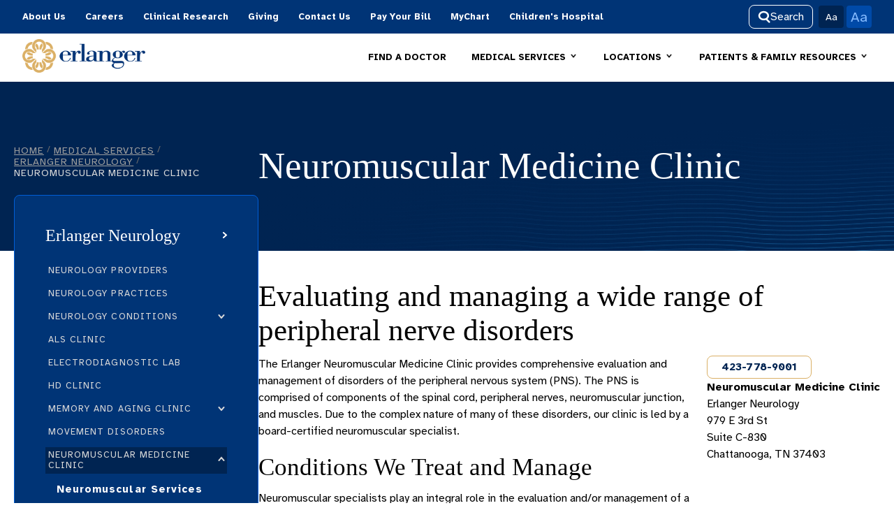

--- FILE ---
content_type: text/html; charset=utf-8
request_url: https://www.erlanger.org/medical-services/neurology/neuromuscular-medicine-clinic
body_size: 12879
content:



<!DOCTYPE html>
<html lang="en">
<head>
    


<meta charset="utf-8" />
<meta http-equiv="X-UA-Compatible" content="IE=edge,chrome=1" />
<meta name="viewport" content="width=device-width, initial-scale=1.0">
<meta http-equiv="Content-Type" content="text/html;charset=UTF-8" />
<link rel="shortcut icon" type="image/x-icon" href="/assets/dist/img/favicon.ico">

    <title>Neuromuscular Medicine Clinic</title>
    <meta name="og:title" content="Neuromuscular Medicine Clinic" />
    <meta name="twitter:title" content="Neuromuscular Medicine Clinic" />



    <meta name="og:site_name" content="Erlanger" />

    <meta property="og:type" content="Website" />



<link rel="stylesheet" href="/assets/dist/css/main.min.css?v=20241112080910" />
<link href="https://fonts.googleapis.com/css2?family=Atkinson+Hyperlegible:wght@400;700&amp;display=swap" rel="stylesheet">
<script src="https://code.jquery.com/jquery-3.3.1.min.js"></script>
<script src='https://www.google.com/recaptcha/api.js?onload=onloadCallback&render=explicit' async defer></script>
        <script type="text/javascript">
              var onloadCallback = function() {
                grecaptcha.render('g-recaptcha', {
                    'sitekey': '6LeIek8UAAAAADA6w5qQS1nk6fAcrttcyeVIpGwD'
                });
              };
        </script>

</head>
<body>
    

    


    



    <div id="mobile-nav" class="">
        <div class="mobile-nav">
            <a href="/">
                    <img src="/-/media/erlanger-media/header/logo.ashx" alt="Erlanger Logo">
            </a>

            <div class="utility-nav">
                <div class="mobile-search">
                    <div>
                        <button class="search-toggle search-toggle-mob--open btn is-active">
                            <svg xmlns="http://www.w3.org/2000/svg" width="18" height="18" viewBox="0 0 18 18" fill="none">
                                <path fill-rule="evenodd" clip-rule="evenodd" d="M13.5589 7.47965C13.5589 9.47198 11.5933 11.64 8.43935 11.64C5.28537 11.64 3.31982 9.47198 3.31982 7.47965C3.31982 5.48731 5.28537 3.31934 8.43935 3.31934C11.5933 3.31934 13.5589 5.48731 13.5589 7.47965ZM11.6804 13.5091C10.6969 13.9138 9.59834 14.14 8.43935 14.14C4.2312 14.14 0.819824 11.158 0.819824 7.47965C0.819824 3.80126 4.2312 0.819336 8.43935 0.819336C12.6475 0.819336 16.0589 3.80126 16.0589 7.47965C16.0589 9.30335 15.2203 10.9559 13.8619 12.1586L17.2396 15.5654C17.7257 16.0556 17.7223 16.847 17.232 17.3331C16.7418 17.8192 15.9504 17.8158 15.4643 17.3256L11.6804 13.5091Z" fill="currentColor"></path>
                            </svg>
                        </button>
                    </div>
                    <div>
                        <button class="search-toggle search-toggle-mob--close btn">
                            <svg xmlns="http://www.w3.org/2000/svg" width="14" height="14" viewBox="0 0 14 14" fill="none">
                                <path fill-rule="evenodd" clip-rule="evenodd" d="M0.344595 11.6835C-0.114865 12.1312 -0.114865 12.857 0.344595 13.3047C0.804054 13.7523 1.54899 13.7523 2.00845 13.3046L7 8.44131L11.9915 13.3046C12.451 13.7523 13.1959 13.7523 13.6554 13.3047C14.1149 12.857 14.1149 12.1312 13.6554 11.6835L8.66385 6.8202L13.6554 1.95686C14.1149 1.5092 14.1149 0.783401 13.6554 0.335743C13.1959 -0.111915 12.451 -0.111914 11.9915 0.335744L7 5.19908L2.00845 0.335745C1.54899 -0.111913 0.804054 -0.111915 0.344595 0.335743C-0.114865 0.783401 -0.114865 1.5092 0.344595 1.95686L5.33615 6.8202L0.344595 11.6835Z" fill="currentColor"></path>
                            </svg>
                        </button>
                    </div>
                </div>
                <button class="open">MENU<img src="/assets/dist/img/hamburger-search.png"></button>
                <button class="close">CLOSE<img src="/assets/dist/img/close-search.png"></button>
            </div>

            <div class="search-overlay--mob">
                <div class="inner-container">
                    <h2>Search</h2>
                    <form>
                        <label class="kicker-text" for="siteSearch">Enter keyword or search term</label>
                        <input type="text" id="erlanger-site-search-mobile-txt" placeholder="">
                        <button class="btn" id="erlanger-site-search-mobile-btn" type="submit">Search</button>
                    </form>
                    <div class="search-overlay__common">
                        <h5>Common Search Terms</h5>
                        <ul class="search-overlay__terms">
                            <li><a class="inset-link" href="/patient-and-family-resources/patient-tools/medical-records">Medical Records</a></li>
                            <li><a class="inset-link" href="/patient-and-family-resources/billing-and-insurance/accepted-insurance">Insurance</a></li>
                            <li><a class="inset-link" href="/search-results?keyword=pay-bill">Pay My Bill</a></li>
                            <li><a class="inset-link" href="/medical-services/womens-health/obstetric-services/childbirth-obstetrics">Labor and Delivery</a></li>
                            <li><a class="inset-link" href="/search-results?keyword=cardiovascular">Cardiovascular</a></li>
                            <li><a class="inset-link" href="/medical-services/womens-health/obstetric-services">OB-GYN</a></li>
                            <li><a class="inset-link" href="/medical-services/walk-in-and-express-care">Express Care</a></li>
                            <li><a class="inset-link" href="/find-a-doctor/results?Zipcode=37403&amp;Distance=10">Doctors in Chattanooga</a></li>
                            <li><a class="inset-link" href="/medical-services/gastroenterology/gi-conditions/gerd">Acid Reflux</a></li>
                        </ul>
                    </div>
                </div>
            </div>
        </div>
        <div class="nav">
                <div class="main-nav">
                    <div class="main-nav__wrapper">
                        <ul>
                                    <li>
                                        <a href="/about-us" tabindex="1" >About Us</a>
                                    </li>
                                    <li>
                                        <a href="/careers" tabindex="2" >Careers</a>
                                    </li>
                                    <li>
                                        <a href="/clinical-research" tabindex="3" >Clinical Research</a>
                                    </li>
                                    <li>
                                        <a href="https://www.erlangerfoundation.org/?campaign=557993" tabindex="4" rel="noopener noreferrer" target="_blank" >Giving</a>
                                    </li>
                                    <li>
                                        <a href="/contact-us" tabindex="5" >Contact Us</a>
                                    </li>
                                    <li>
                                        <a href="/patient-and-family-resources/billing-and-insurance/pay-your-bill-now" tabindex="6" >Pay Your Bill</a>
                                    </li>
                                    <li>
                                        <a href="/patient-and-family-resources/patient-tools/mychart" tabindex="7" >MyChart</a>
                                    </li>
                                    <li>
                                        <a href="https://www.childrensaterlanger.org/" tabindex="8" >Children&#39;s Hospital</a>
                                    </li>
                        </ul>
                        <div class="nav-tools">
                                <div>
                                    <button class="search-toggle search-toggle--open btn btn--secondary is-active">
                                        <svg xmlns="http://www.w3.org/2000/svg" width="18" height="18" viewBox="0 0 18 18" fill="none">
                                            <path fill-rule="evenodd" clip-rule="evenodd" d="M13.5589 7.47965C13.5589 9.47198 11.5933 11.64 8.43935 11.64C5.28537 11.64 3.31982 9.47198 3.31982 7.47965C3.31982 5.48731 5.28537 3.31934 8.43935 3.31934C11.5933 3.31934 13.5589 5.48731 13.5589 7.47965ZM11.6804 13.5091C10.6969 13.9138 9.59834 14.14 8.43935 14.14C4.2312 14.14 0.819824 11.158 0.819824 7.47965C0.819824 3.80126 4.2312 0.819336 8.43935 0.819336C12.6475 0.819336 16.0589 3.80126 16.0589 7.47965C16.0589 9.30335 15.2203 10.9559 13.8619 12.1586L17.2396 15.5654C17.7257 16.0556 17.7223 16.847 17.232 17.3331C16.7418 17.8192 15.9504 17.8158 15.4643 17.3256L11.6804 13.5091Z" fill="currentColor"></path>
                                        </svg>
                                        Search
                                    </button>
                                </div>
                                <div>
                                    <button class="search-toggle search-toggle--close btn btn--secondary">
                                        <svg xmlns="http://www.w3.org/2000/svg" width="14" height="14" viewBox="0 0 14 14" fill="none">
                                            <path fill-rule="evenodd" clip-rule="evenodd" d="M0.344595 11.6835C-0.114865 12.1312 -0.114865 12.857 0.344595 13.3047C0.804054 13.7523 1.54899 13.7523 2.00845 13.3046L7 8.44131L11.9915 13.3046C12.451 13.7523 13.1959 13.7523 13.6554 13.3047C14.1149 12.857 14.1149 12.1312 13.6554 11.6835L8.66385 6.8202L13.6554 1.95686C14.1149 1.5092 14.1149 0.783401 13.6554 0.335743C13.1959 -0.111915 12.451 -0.111914 11.9915 0.335744L7 5.19908L2.00845 0.335745C1.54899 -0.111913 0.804054 -0.111915 0.344595 0.335743C-0.114865 0.783401 -0.114865 1.5092 0.344595 1.95686L5.33615 6.8202L0.344595 11.6835Z" fill="currentColor"></path>
                                        </svg>
                                        Close
                                    </button>
                                </div>

                            <div class="button-wrapper">
                                <button class="text-size text-size_regular active">Aa</button>
                                <button class="text-size text-size_large">Aa</button>
                            </div>
                        </div>
                    </div>

                </div>

                <div class="search-overlay">
                    <div class="inner-container">
                        <h2>Search</h2>
                        <form>
                            <label class="kicker-text" for="siteSearch">Enter keyword or search term</label>
                            <input type="text" id="erlanger-site-search-txt" placeholder="">
                            <button class="btn" id="erlanger-site-search-btn" type="submit">Search</button>
                            <input type="hidden" id="erlanger-site-search-results-url" value="/search-results" />
                        </form>

                            <div class="search-overlay__common">
                                <h5>Common Search Terms</h5>
                                <ul class="search-overlay__terms">
                                            <li><a class="inset-link" href="/patient-and-family-resources/patient-tools/medical-records">Medical Records</a></li>
                                            <li><a class="inset-link" href="/patient-and-family-resources/billing-and-insurance/accepted-insurance">Insurance</a></li>
                                            <li><a class="inset-link" href="/search-results?keyword=pay-bill">Pay My Bill</a></li>
                                            <li><a class="inset-link" href="/medical-services/womens-health/obstetric-services/childbirth-obstetrics">Labor and Delivery</a></li>
                                            <li><a class="inset-link" href="/search-results?keyword=cardiovascular">Cardiovascular</a></li>
                                            <li><a class="inset-link" href="/medical-services/womens-health/obstetric-services">OB-GYN</a></li>
                                            <li><a class="inset-link" href="/medical-services/walk-in-and-express-care">Express Care</a></li>
                                            <li><a class="inset-link" href="/find-a-doctor/results?Zipcode=37403&amp;Distance=10">Doctors in Chattanooga</a></li>
                                            <li><a class="inset-link" href="/medical-services/gastroenterology/gi-conditions/gerd">Acid Reflux</a></li>
                                </ul>
                            </div>
                    </div>
                </div>

            <div class="utility-nav">
                <div class="utility-nav__wrapper">
                    <a class="logo" href="/">
                            <img src="/-/media/erlanger-media/header/logo.ashx" alt="Erlanger Logo">
                    </a>
                    <ul>
                                    <li>
                                        <a href="/find-a-doctor" >FIND A DOCTOR</a>
                                    </li>
                                    <li>
                                        <a id="tab-2" class="">
                                            <p>MEDICAL SERVICES <img class="arrow" src="/assets/dist/img/arrow.png"> </p>
                                        </a>

                                        <div id="tab-2-flyout" class="">
                                            <div class="background-blur"></div>
                                            <div class="flyout-menu">
                                                <div class="flyout-container">
<div class="leftside-content">
<h2>Medical Services</h2>
<p>As a comprehensive, teaching hospital, we offer a full spectrum of specialized medical services to serve your health needs.</p>
<a class="cta-button" href="/medical-services">View All Medical Services</a></div>
<div class="gradient">&nbsp;</div>
</div>
<div class="flyout-container">
<h5 class="sublink-header"><img alt="" src="/assets/dist/img/services-icon.png" />Featured Services</h5>
<div class="sublink-container">
<ul class="sublink-list">
    <li><a href="/medical-services/metabolic-center">Bariatrics</a></li>
    <li><a href="/medical-services/cancer---oncology">Cancer</a></li>
    <li><a href="/medical-services/gastroenterology">Gastroenterology</a></li>
    <li><a href="/medical-services/heart">Heart/Cardiology</a></li>
    <li><a href="/medical-services/emergency-services">Emergency</a></li>
    <li><a href="/medical-services/pulmonology-and-critical-care">Lung/Pulmonology</a></li>
    <li><a href="/medical-services/neurology">Neurology</a></li>
    <li><a href="/medical-services/neurosurgery-and-spine">Neurosurgery</a></li>
    <li><a href="/medical-services/orthopaedics">Orthopaedics</a></li>
</ul>
<ul class="sublink-list">
    <li><a href="/childrens-health">Pediatrics</a></li>
    <li><a href="/medical-services/plastic-and-reconstructive-surgery">Plastic Surgery</a></li>
    <li><a href="/medical-services/primary-care">Primary Care</a></li>
    <li><a href="/medical-services/surgical-services">Surgery</a></li>
    <li><a href="/medical-services/trauma-services">Trauma</a></li>
    <li><a href="/medical-services/urology">Urology</a></li>
    <li><a href="/medical-services/womens-health">Women&rsquo;s Health</a></li>
    <li><a href="/medical-services/walk-in-and-express-care">Walk In/Express Care</a></li>
</ul>
</div>
<a href="/medical-services" class="btn mobile-btn">View All Medical Services</a>
</div>



                                            </div>
                                        </div>
                                    </li>
                                    <li>
                                        <a id="tab-3" class="">
                                            <p>LOCATIONS <img class="arrow" src="/assets/dist/img/arrow.png"> </p>
                                        </a>

                                        <div id="tab-3-flyout" class="">
                                            <div class="background-blur"></div>
                                            <div class="flyout-menu">
                                                <div class="flyout-container">
<div class="leftside-content">
<h2>Locations</h2>
<p>Erlanger hospital, primary care, outpatient, and ER locations provide care for a vast, 50,000-square-mile region touching on four states.</p>
<a class="cta-button" href="/locations">View All Locations</a></div>
<div class="gradient">&nbsp;</div>
</div>
<div class="flyout-container">
<h5 class="sublink-header"><img alt="" src="/assets/dist/img/hospital-icon.png" />Hospitals</h5>
<div class="sublink-container">
<ul class="sublink-list">
    <li><a href="/locations/erlanger-hospitals/erlanger-baroness-hospital">Baroness Hospital</a></li>
    <li><a href="/locations/erlanger-hospitals/erlanger-east-hospital">East Hospital</a></li>
    <li><a href="/locations/erlanger-hospitals/erlanger-north-hospital">North Hospital</a></li>
    <li><a href="/locations/erlanger-hospitals/erlanger-bledsoe-hospital">Bledsoe Hospital</a></li>
    <li><a href="/locations/erlanger-hospitals/erlanger-western-carolina-hospital">Western Carolina Hospital</a></li>
    <li><a href="/childrens-health">Children's Hospital</a></li>
</ul>
<ul class="sublink-list">
    <li><a href="/locations/emergency-rooms">Emergency Rooms</a></li>
    <li><a href="/locations/imaging-locations">Imaging Centers</a></li>
    <li><a href="/medical-services/primary-care">Primary Care</a></li>
    <li><a href="/locations/erlanger-community-health-center">Erlanger Community Health Center</a></li>
    <li><a href="/locations/erlanger-hospitals/erlanger-behavioral-health-hospital">Behavioral Health</a></li>
    <li><a href="/medical-services/walk-in-and-express-care">Express Care</a></li>
</ul>
</div>
<a href="/locations" class="btn mobile-btn">View All Locations</a>
</div>
                                            </div>
                                        </div>
                                    </li>
                                    <li>
                                        <a id="tab-4" class="">
                                            <p>PATIENTS &amp; FAMILY RESOURCES <img class="arrow" src="/assets/dist/img/arrow.png"> </p>
                                        </a>

                                        <div id="tab-4-flyout" class="">
                                            <div class="background-blur"></div>
                                            <div class="flyout-menu">
                                                <div class="flyout-container">
<div class="leftside-content">
<h2>Patient &amp; Family Resources</h2>
<p>Tools and information to help you navigate all phases of your healthcare visit.</p>
<a class="cta-button" href="/patient-and-family-resources">View All Resources</a></div>
<div class="gradient">&nbsp;</div>
</div>
<div class="flyout-container">
<h5 class="sublink-header"><img alt="" src="/assets/dist/img/resources-icon.png" />Types of Resources</h5>
<div class="sublink-container">
<ul class="sublink-list">
    <li><a href="/patient-and-family-resources/patient-tools/medical-records">Medical Records</a></li>
    <li><a href="/patient-and-family-resources/patient-tools/mychart">MyChart Login</a></li>
    <li><a href="/patient-and-family-resources/billing-and-insurance">Billing &amp; Insurance</a></li>
    <li><a href="/patient-and-family-resources/billing-and-insurance/pay-your-bill-now">Pay Your Bill</a></li>
</ul>
<ul class="sublink-list">
    <li><a href="/patient-and-family-resources/visitor-information">Visitor Information</a></li>
    <li><a href="/patient-and-family-resources/parking">Parking</a></li>
    <li><a href="/patient-and-family-resources/policies">Policies</a></li>
</ul>
</div>
<a href="/patient-and-family-resources" class="btn mobile-btn">View All Resources</a>
</div>
                                            </div>
                                        </div>
                                    </li>
                    </ul>
                </div>
            </div>
        </div>
    </div>




        <div class="ContentPageBanner" style="">
            <div class="row">
                <div class="nav-container">
                    

    <div class="breadcrumbs" aria-label="breadcrumbs">
                <a href="/" class="breadcrumbs-item">Home</a>
                <span class="breadcrumbs-divider">/</span>
                <a href="/medical-services" class="breadcrumbs-item">Medical Services</a>
                <span class="breadcrumbs-divider">/</span>
                <a href="/medical-services/neurology" class="breadcrumbs-item">Erlanger Neurology</a>
                <span class="breadcrumbs-divider">/</span>
                <span class="breadcrumbs-item">Neuromuscular Medicine Clinic</span>
    </div>

                </div>
                    <h1 class="title">
                        Neuromuscular Medicine Clinic
                    </h1>
            </div>
        </div>


<div class="row">
    <div class="column">
        <div class="secondary-nav">
    <h5 class="main-link-mobile">
        <a href="/medical-services/neurology">
            <div class="topic-tag">Erlanger Neurology</div>
        </a>
        <svg xmlns="http://www.w3.org/2000/svg" width="7" height="9" viewBox="0 0 7 9" fill="none">
            <path d="M1 8L5 4.5L1 1" stroke="white" stroke-width="2" stroke-linecap="round"></path>
        </svg>
    </h5>

    <h5>
        <a href="/medical-services/neurology" class="main-link"> Erlanger Neurology </a>
        <svg xmlns="http://www.w3.org/2000/svg"
             width="7"
             height="9"
             viewBox="0 0 7 9"
             fill="none">
            <path d="M1 8L5 4.5L1 1"
                  stroke="white"
                  stroke-width="2"
                  stroke-linecap="round"></path>
        </svg>
    </h5>

        <ul class="link-list">
                <li class="sublink">
                            <a href="/medical-services/neurology/neurology-providers" class="">
            Neurology Providers
        </a>

                </li>
                <li class="sublink">
                            <a href="/medical-services/neurology/neurology-practices" class="">
            Neurology Practices
        </a>

                </li>
                <li class="sublink">
                            <div class="sublink-click">
            <a href="/medical-services/neurology/neurology-conditions"> Neurology Conditions </a>
            <svg class="desktop"
                 xmlns="http://www.w3.org/2000/svg"
                 width="10"
                 height="7"
                 viewBox="0 0 10 7"
                 fill="none">
                <path d="M1.5 1L5 5L8.5 1"
                      stroke="#D9D9D9"
                      stroke-width="2"
                      stroke-linecap="round"></path>
            </svg>
            <svg class="mobile" 
                 xmlns="http://www.w3.org/2000/svg" 
                 width="10" 
                 height="7" 
                 viewBox="0 0 10 7" 
                 fill="none">
                 <path d="M1.5 6L5 2L8.5 6" 
                       stroke="#002452" 
                       stroke-width="2" 
                       stroke-linecap="round"></path>
            </svg>
        </div>
        <ul>
                <li>
                            <a href="/medical-services/neurology/neurology-conditions/adult-dystonia" class="">
            Adult Dystonia
        </a>

                </li>
                <li>
                            <a href="/medical-services/neurology/neurology-conditions/headaches-and-migraines" class="">
            Headaches and Migraines
        </a>

                </li>
                <li>
                            <a href="/medical-services/neurology/neurology-conditions/huntingtons-disease" class="">
            Huntington&#39;s Disease
        </a>

                </li>
                <li>
                            <a href="/medical-services/neurology/neurology-conditions/parkinsons-disease" class="">
            Parkinson&#39;s Disease
        </a>

                </li>
                <li>
                            <a href="/medical-services/neurology/neurology-conditions/stroke" class="">
            Stroke
        </a>

                </li>
                <li>
                            <a href="/medical-services/neurology/neurology-conditions/tics" class="">
            Tics
        </a>

                </li>
                <li>
                            <a href="/medical-services/neurology/neurology-conditions/tourette-syndrome" class="">
            Tourette Syndrome
        </a>

                </li>
        </ul>

                </li>
                <li class="sublink">
                            <a href="/medical-services/neurology/als-clinic" class="">
            ALS Clinic
        </a>

                </li>
                <li class="sublink">
                            <a href="/medical-services/neurology/electrodiagnostic-lab" class="">
            Electrodiagnostic Lab
        </a>

                </li>
                <li class="sublink">
                            <a href="/medical-services/neurology/hd-clinic" class="">
            HD Clinic
        </a>

                </li>
                <li class="sublink">
                            <div class="sublink-click">
            <a href="/medical-services/neurology/memory-and-aging"> Memory and Aging Clinic </a>
            <svg class="desktop"
                 xmlns="http://www.w3.org/2000/svg"
                 width="10"
                 height="7"
                 viewBox="0 0 10 7"
                 fill="none">
                <path d="M1.5 1L5 5L8.5 1"
                      stroke="#D9D9D9"
                      stroke-width="2"
                      stroke-linecap="round"></path>
            </svg>
            <svg class="mobile" 
                 xmlns="http://www.w3.org/2000/svg" 
                 width="10" 
                 height="7" 
                 viewBox="0 0 10 7" 
                 fill="none">
                 <path d="M1.5 6L5 2L8.5 6" 
                       stroke="#002452" 
                       stroke-width="2" 
                       stroke-linecap="round"></path>
            </svg>
        </div>
        <ul>
                <li>
                            <a href="/medical-services/neurology/memory-and-aging/walk-to-end-alzheimers" class="">
            Walk to End Alzheimers
        </a>

                </li>
        </ul>

                </li>
                <li class="sublink">
                            <a href="/medical-services/neurology/movement-disorders" class="">
            Movement Disorders
        </a>

                </li>
                <li class="sublink open-list">
                            <div class="sublink-click">
            <a href="/medical-services/neurology/neuromuscular-medicine-clinic"> Neuromuscular Medicine Clinic </a>
            <svg class="desktop"
                 xmlns="http://www.w3.org/2000/svg"
                 width="10"
                 height="7"
                 viewBox="0 0 10 7"
                 fill="none">
                <path d="M1.5 1L5 5L8.5 1"
                      stroke="#D9D9D9"
                      stroke-width="2"
                      stroke-linecap="round"></path>
            </svg>
            <svg class="mobile" 
                 xmlns="http://www.w3.org/2000/svg" 
                 width="10" 
                 height="7" 
                 viewBox="0 0 10 7" 
                 fill="none">
                 <path d="M1.5 6L5 2L8.5 6" 
                       stroke="#002452" 
                       stroke-width="2" 
                       stroke-linecap="round"></path>
            </svg>
        </div>
        <ul>
                <li>
                            <a href="/medical-services/neurology/neuromuscular-medicine-clinic/neuromuscular-services" class="">
            Neuromuscular Services
        </a>

                </li>
        </ul>

                </li>
                <li class="sublink">
                            <div class="sublink-click">
            <a href="/medical-services/neurology/sleep-medicine-and-neurology"> Sleep Medicine and Neurology </a>
            <svg class="desktop"
                 xmlns="http://www.w3.org/2000/svg"
                 width="10"
                 height="7"
                 viewBox="0 0 10 7"
                 fill="none">
                <path d="M1.5 1L5 5L8.5 1"
                      stroke="#D9D9D9"
                      stroke-width="2"
                      stroke-linecap="round"></path>
            </svg>
            <svg class="mobile" 
                 xmlns="http://www.w3.org/2000/svg" 
                 width="10" 
                 height="7" 
                 viewBox="0 0 10 7" 
                 fill="none">
                 <path d="M1.5 6L5 2L8.5 6" 
                       stroke="#002452" 
                       stroke-width="2" 
                       stroke-linecap="round"></path>
            </svg>
        </div>
        <ul>
                <li>
                            <a href="/medical-services/neurology/sleep-medicine-and-neurology/sleep-center" class="">
            Sleep Center
        </a>

                </li>
        </ul>

                </li>
                <li class="sublink">
                            <div class="sublink-click">
            <a href="/medical-services/neurology/stroke-center"> Stroke Center </a>
            <svg class="desktop"
                 xmlns="http://www.w3.org/2000/svg"
                 width="10"
                 height="7"
                 viewBox="0 0 10 7"
                 fill="none">
                <path d="M1.5 1L5 5L8.5 1"
                      stroke="#D9D9D9"
                      stroke-width="2"
                      stroke-linecap="round"></path>
            </svg>
            <svg class="mobile" 
                 xmlns="http://www.w3.org/2000/svg" 
                 width="10" 
                 height="7" 
                 viewBox="0 0 10 7" 
                 fill="none">
                 <path d="M1.5 6L5 2L8.5 6" 
                       stroke="#002452" 
                       stroke-width="2" 
                       stroke-linecap="round"></path>
            </svg>
        </div>
        <ul>
                <li>
                            <a href="/medical-services/neurology/stroke-center/stroke-center-providers" class="">
            Stroke Center Providers
        </a>

                </li>
                <li>
                            <a href="/medical-services/neurology/stroke-center/stroke-symptoms" class="">
            Stroke Symptoms
        </a>

                </li>
                <li>
                            <a href="/medical-services/neurology/stroke-center/stroke-quality-scorecards" class="">
            Stroke Quality Scorecards
        </a>

                </li>
                <li>
                            <a href="/medical-services/neurology/stroke-center/for-medical-professionals" class="">
            For Medical Professionals
        </a>

                </li>
                <li>
                            <a href="/medical-services/neurology/stroke-center/retreat-and-refresh-stroke-camp" class="">
            Retreat and Refresh Stroke Camp
        </a>

                </li>
                <li>
                            <a href="/medical-services/neurology/stroke-center/strike-out-stroke-night" class="">
            Strike Out Stroke Night
        </a>

                </li>
                <li>
                            <a href="/medical-services/neurology/stroke-center/stroke-center-success-stories" class="">
            Stroke Center Success Stories
        </a>

                </li>
        </ul>

                </li>
                <li class="sublink">
                            <a href="/medical-services/neurology/neuro-success-stories" class="">
            Neuro Success Stories
        </a>

                </li>
                <li class="sublink">
                            <a href="/medical-services/neurology/erlanger-neuro-connect" class="">
            Erlanger Neuro Connect
        </a>

                </li>
                <li class="sublink">
                            <div class="sublink-click">
            <a href="/medical-services/neurology/neuroscience-symposium"> Neuroscience Symposium </a>
            <svg class="desktop"
                 xmlns="http://www.w3.org/2000/svg"
                 width="10"
                 height="7"
                 viewBox="0 0 10 7"
                 fill="none">
                <path d="M1.5 1L5 5L8.5 1"
                      stroke="#D9D9D9"
                      stroke-width="2"
                      stroke-linecap="round"></path>
            </svg>
            <svg class="mobile" 
                 xmlns="http://www.w3.org/2000/svg" 
                 width="10" 
                 height="7" 
                 viewBox="0 0 10 7" 
                 fill="none">
                 <path d="M1.5 6L5 2L8.5 6" 
                       stroke="#002452" 
                       stroke-width="2" 
                       stroke-linecap="round"></path>
            </svg>
        </div>
        <ul>
                <li>
                            <a href="/medical-services/neurology/neuroscience-symposium/neurosymposium-sponsors" class="">
            Neurosymposium Sponsors
        </a>

                </li>
        </ul>

                </li>
        </ul>
</div>



    </div>
    <div class="column">
        <div class="content">
            
    <div class="l-page-content wrapper">
        <h2>Evaluating and managing a wide range of peripheral nerve disorders</h2>
<div id="appoint"><a class="btn btn--secondary" href="tel:423-778-9001">423-778-9001</a>
<p><strong>Neuromuscular Medicine Clinic</strong><br />
Erlanger Neurology<br />
979 E 3rd St<br />
Suite C-830<br />
Chattanooga, TN 37403</p>
</div>
<p>The Erlanger Neuromuscular Medicine Clinic provides comprehensive evaluation and management of disorders of the peripheral nervous system (PNS). The PNS is comprised of components of the spinal cord, peripheral nerves, neuromuscular junction, and muscles. Due to the complex nature of many of these disorders, our clinic is led by a board-certified neuromuscular specialist.</p>
<h3>Conditions We Treat and Manage</h3>
<p>Neuromuscular specialists play an integral role in the evaluation and/or management of a wide variety of conditions including:</p>
<ul>
    <li>Myasthenia gravis</li>
    <li>Amyotrophic Lateral Sclerosis (ALS)</li>
    <li>CIDP (Chronic inflammatory demyelinating polyneuropathy)</li>
    <li>Carpal tunnel syndrome</li>
    <li>Ulnar neuropathy</li>
    <li>Cervical radiculopathy</li>
    <li>Peripheral neuropathy</li>
    <li>Muscular dystrophy</li>
    <li>Inflammatory myopathies (e.g., dermatomyositis)</li>
    <li>Peripheral nerve hyperexcitability</li>
    <li>Advanced management of pediatric and adult chronic neuromuscular conditions</li>
    <li>Advanced immunomodulatory treatment of autoimmune neuromuscular disorders (such as intravenous immunoglobulin or IVIG)</li>
    <li>Chemodenervation</li>
</ul>
<h3>Related Services</h3>
<ul>
    <li><a href="/medical-services/neurology/als-clinic">The ALS Clinic at Erlanger</a></li>
    <li><a href="/medical-services/neurology/electrodiagnostic-lab">Electrodiagnostic Laboratory</a></li>
    <li><a href="/medical-services/neurology/neuromuscular-medicine-clinic/neuromuscular-services">Erlanger Neuromuscular Medicine</a></li>
</ul>
<h3>Patient Worksheets</h3>
<p>Please complete the appropriate worksheets as thoroughly as possible, print and bring to your appointment.</p>
<ul>
    <li><a href="/-/media/erlanger-media/file/neuro/neuromuscular-medicine-clinic/newpatientclinicworksheet.ashx">New Patient Clinic Worksheet</a></li>
    <li><a href="/-/media/erlanger-media/file/neuro/neuromuscular-medicine-clinic/estpatientclinicworksheet.ashx">Established Patient Clinic Worksheet</a></li>
    <li><a href="/-/media/erlanger-media/file/neuro/neuromuscular-medicine-clinic/rosworksheet.ashx">Review of Symptoms Worksheet</a></li>
</ul>
<div>
</div>
<!--<p style="clear: both;">Chelsea Shugars, Joshua Alpers</p>-->
    </div>


    <div class="meet-team meet-team--full-page">
        <div class="component-container">
            <div class="inner-container">
                    <div class="meet-team__overview">
                        <div class="meet-team__overview-cont">
                            <div class="meet-team__overview-cont-l">
                                    <h2 aria-label="Meet Our Team">Meet Our Team</h2>
                                                            </div>
                            <div class="meet-team__overview-cont-r">
                                <ul>
                                    <li>
<a href="/find-a-doctor/results?Specialty=Neuromuscular%20Medicine" class="btn btn--reversed btn--secondary" aria-label="" >Search</a>                                    </li>
                                </ul>
                            </div>
                        </div>
                    </div>

                <div class="top meet-team__grid">
                    <div class="meet-team__list">
                                <div class="meet-team__list-card">
                                    <div class="doctor-results__card-img">
                                            <img src="https://emi.erlanger.org/media/PhysicianPhotos/Shugars_1675.jpg" alt="chelsea-shugars" />
                                    </div>
                                    <div>
                                                <span class="kicker-text">Neurology</span>
                                                <span class="kicker-text">Neuromuscular Medicine</span>
                                                <span class="kicker-text">Electrodiagnostic Testing</span>
                                        <h3>Chelsea Shugars, MD</h3>
                                        <a class="inset-link" aria-label="Read more about chelsea-shugars" href="/find-a-doctor/details/chelsea-shugars">
                                            View Details
                                        </a>

                                    </div>
                                </div>
                                <div class="meet-team__list-card">
                                    <div class="doctor-results__card-img">
                                            <img src="https://emi.erlanger.org/media/PhysicianPhotos/Alpers_12.jpg" alt="joshua-alpers" />
                                    </div>
                                    <div>
                                                <span class="kicker-text">Neurology</span>
                                                <span class="kicker-text">Neuromuscular Medicine</span>
                                                <span class="kicker-text">Electrodiagnostic Testing</span>
                                        <h3>Joshua Alpers, MD</h3>
                                        <a class="inset-link" aria-label="Read more about joshua-alpers" href="/find-a-doctor/details/joshua-alpers">
                                            View Details
                                        </a>

                                    </div>
                                </div>
                    </div>
                </div>
            </div>
        </div>
    </div>

        </div>
    </div>
</div>




    <footer class="footer">
        <div class="action-bar">
            <a class="cta">
                BACK TO TOP
                <img class="arrow" src="/assets/dist/img/arrow.svg">
                <img class="arrow-white" src="/assets/dist/img/arrow-white.svg">
            </a>
        </div>
        <div class="row footer__columns">
            <div class="column footer__column">
                <div class="footer__contact"><a class="footer__logo" href="/"><img alt="Erlanger logo" src="-/media/erlanger-media/header/logo.ashx" /></a><span class="footer__name">Erlanger</span>
975 East 3rd Street <br />
Chattanooga, TN 37403
<div class="footer__phone"><span class="kicker-text">Phone:</span><a class="inset-link" href="tel:4237787000">423-778-7000</a></div>
<span class="footer__hours">8AM &ndash; Midnight, 7 days a week</span>
<ul class="footer__social">
    <li><a href="https://www.facebook.com/ErlangerHealth" target="_blank"><svg width="22" height="22" viewbox="0 0 22 22" fill="none" xmlns="http://www.w3.org/2000/svg">
    <path d="M17.2182 1.56194C17.2182 1.41465 17.1597 1.27339 17.0555 1.16923C16.9514 1.06508 16.8101 1.00657 16.6628 1.00657H13.886C12.4877 0.936914 11.1187 1.42353 10.078 2.3601C9.03739 3.29667 8.40975 4.60705 8.33224 6.00493V9.00394H5.55537C5.40808 9.00394 5.26682 9.06245 5.16267 9.16661C5.05851 9.27076 5 9.41202 5 9.55931V12.4473C5 12.5945 5.05851 12.7358 5.16267 12.84C5.26682 12.9441 5.40808 13.0026 5.55537 13.0026H8.33224V20.4446C8.33224 20.5919 8.39075 20.7332 8.4949 20.8373C8.59906 20.9415 8.74032 21 8.88761 21H12.2199C12.3671 21 12.5084 20.9415 12.6126 20.8373C12.7167 20.7332 12.7752 20.5919 12.7752 20.4446V13.0026H15.6854C15.8089 13.0044 15.9295 12.965 16.028 12.8905C16.1266 12.8161 16.1975 12.7109 16.2296 12.5917L17.0294 9.70371C17.0515 9.62165 17.0544 9.53561 17.0381 9.45223C17.0217 9.36884 16.9864 9.29032 16.9349 9.22272C16.8834 9.15513 16.817 9.10025 16.741 9.06232C16.6649 9.02439 16.5812 9.00442 16.4962 9.00394H12.7752V6.00493C12.8029 5.72999 12.932 5.47522 13.1374 5.29038C13.3427 5.10553 13.6097 5.00387 13.886 5.00525H16.6628C16.8101 5.00525 16.9514 4.94674 17.0555 4.84259C17.1597 4.73844 17.2182 4.59718 17.2182 4.44988V1.56194Z" fill="black"></path>
    </svg></a></li>
    <li><a href="https://www.youtube.com/user/ErlangerHealth" target="_blank"><svg width="22" height="22" viewbox="0 0 22 22" fill="none" xmlns="http://www.w3.org/2000/svg">
    <path d="M4.654 1H5.89763L6.75091 4.08503L7.542 1H8.79772L7.35977 5.58755V8.71841H6.1239V5.58755L4.654 1V1ZM10.3488 2.97752C9.38241 2.97752 8.74159 3.59419 8.74159 4.5067V7.29757C8.74159 8.30091 9.28481 8.82341 10.3488 8.82341C11.2315 8.82341 11.9258 8.25424 11.9258 7.29757V4.5067C11.9258 3.61586 11.2375 2.97752 10.3488 2.97752ZM10.8074 7.25007C10.8074 7.56007 10.6433 7.7884 10.348 7.7884C10.0448 7.7884 9.8695 7.54923 9.8695 7.25007V4.60087C9.8695 4.2892 10.018 4.05837 10.3264 4.05837C10.6632 4.05837 10.8074 4.28253 10.8074 4.60087V7.25007ZM14.8915 3.02502V7.34673C14.7577 7.5084 14.4597 7.7734 14.2464 7.7734C14.0124 7.7734 13.9545 7.6184 13.9545 7.39007V3.02502H12.8577V7.7834C12.8577 8.34591 13.0356 8.80008 13.6237 8.80008C13.9554 8.80008 14.4165 8.63341 14.8915 8.08924V8.71758H15.9884V3.02502H14.8915ZM16.7941 14.5735C16.4072 14.5735 16.3269 14.836 16.3269 15.2093V15.7585H17.2501V15.2085C17.251 14.8418 17.1707 14.5735 16.7941 14.5735ZM12.7325 14.6068C12.6599 14.6426 12.5882 14.6976 12.5165 14.7718V18.151C12.602 18.2393 12.6841 18.3027 12.7644 18.3418C12.9345 18.4252 13.1833 18.431 13.299 18.286C13.3595 18.2093 13.3897 18.0852 13.3897 17.9118V15.1126C13.3897 14.9293 13.3525 14.791 13.2783 14.696C13.1513 14.5351 12.9155 14.5176 12.7325 14.6068ZM16.9012 10.2776C14.6523 10.1301 7.34422 10.1301 5.09877 10.2776C2.6685 10.4376 2.38177 11.8543 2.36363 15.5835C2.38177 19.306 2.6659 20.7294 5.09877 20.8894C7.34422 21.0369 14.6523 21.0369 16.9012 20.8894C19.3315 20.7294 19.6182 19.3119 19.6364 15.5835C19.6182 11.8609 19.3341 10.4376 16.9012 10.2776ZM6.25777 19.1827H5.08063V12.8993H3.86291V11.8326H7.47463V12.8993H6.2569V19.1827H6.25777ZM10.443 19.1827H9.39795V18.5844C9.20536 18.8052 9.005 18.9735 8.79686 19.0885C8.23377 19.4002 7.46081 19.3927 7.46081 18.2927V13.761H8.50495V17.9177C8.50495 18.136 8.55936 18.2827 8.78304 18.2827C8.98686 18.2827 9.27013 18.0302 9.39709 17.8768V13.761H10.4421V19.1827H10.443ZM14.4649 18.0593C14.4649 18.7302 14.205 19.2519 13.5097 19.2519C13.1271 19.2519 12.8085 19.1169 12.5174 18.766V19.1827H11.4629V11.8326H12.5174V14.1993C12.7532 13.9218 13.0736 13.6926 13.4467 13.6926C14.2119 13.6926 14.4658 14.3168 14.4658 15.0518V18.0593H14.4649ZM18.3262 16.5993H16.3278V17.6227C16.3278 18.0293 16.364 18.381 16.7838 18.381C17.2251 18.381 17.251 18.0943 17.251 17.6227V17.246H18.3262V17.6535C18.3262 18.6977 17.8616 19.331 16.7605 19.331C15.763 19.331 15.2525 18.6294 15.2525 17.6535V15.2193C15.2525 14.2785 15.8968 13.6243 16.839 13.6243C17.8417 13.6243 18.3254 14.2393 18.3254 15.2193V16.5993H18.3262Z" fill="black"></path>
    </svg></a></li>
    <li><a href="https://www.linkedin.com/company/erlanger" target="_blank"><svg width="22" height="22" viewbox="0 0 22 22" fill="none" xmlns="http://www.w3.org/2000/svg">
    <path d="M14.5001 6.99987C13.6485 6.99695 12.8046 7.16197 12.0169 7.48551C11.2291 7.80904 10.5129 8.28473 9.90918 8.88535C9.30546 9.48598 8.8261 10.1997 8.49852 10.9858C8.17094 11.7719 8.00158 12.6149 8.00012 13.4665V19.9997C8.00012 20.265 8.10548 20.5193 8.29301 20.7068C8.48055 20.8944 8.7349 20.9997 9.00011 20.9997H11.3334C11.5986 20.9997 11.853 20.8944 12.0405 20.7068C12.2281 20.5193 12.3334 20.265 12.3334 19.9997V13.4665C12.3332 13.1636 12.3968 12.8641 12.5201 12.5874C12.6434 12.3108 12.8236 12.0632 13.049 11.8609C13.2744 11.6585 13.5399 11.506 13.8282 11.4131C14.1165 11.3203 14.4212 11.2893 14.7223 11.322C15.2623 11.3901 15.7585 11.6539 16.1169 12.0635C16.4753 12.4731 16.671 13 16.6667 13.5442V19.9997C16.6667 20.265 16.7721 20.5193 16.9596 20.7068C17.1471 20.8944 17.4015 20.9997 17.6667 20.9997H20C20.2652 20.9997 20.5196 20.8944 20.7071 20.7068C20.8946 20.5193 21 20.265 21 19.9997V13.4665C20.9985 12.6149 20.8292 11.7719 20.5016 10.9858C20.174 10.1997 19.6946 9.48598 19.0909 8.88535C18.4872 8.28473 17.771 7.80904 16.9832 7.48551C16.1955 7.16197 15.3517 6.99695 14.5001 6.99987Z" fill="black"></path>
    <path d="M5.00003 8.00035H2.00007C1.44779 8.00035 1.00008 8.44806 1.00008 9.00034V20.0002C1.00008 20.5525 1.44779 21.0002 2.00007 21.0002H5.00003C5.55231 21.0002 6.00002 20.5525 6.00002 20.0002V9.00034C6.00002 8.44806 5.55231 8.00035 5.00003 8.00035Z" fill="black"></path>
    <path d="M3.49997 5.99995C4.88067 5.99995 5.99995 4.88067 5.99995 3.49997C5.99995 2.11928 4.88067 1 3.49997 1C2.11928 1 1 2.11928 1 3.49997C1 4.88067 2.11928 5.99995 3.49997 5.99995Z" fill="black"></path>
    </svg></a></li>
    <li><a href="https://www.instagram.com/erlangerhealth/" target="_blank"><svg width="22" height="22" viewbox="0 0 22 22" fill="none" xmlns="http://www.w3.org/2000/svg">
    <path d="M11 3.23332C13.6701 3.23332 13.9864 3.24295 15.0408 3.28852C16.0158 3.33068 16.5453 3.48501 16.8977 3.61472C17.3644 3.78658 17.6976 3.9919 18.0475 4.3234C18.3974 4.65489 18.6142 4.97052 18.7955 5.41269C18.9325 5.74655 19.0954 6.24818 19.1399 7.17182C19.188 8.17082 19.1982 8.47042 19.1982 11C19.1982 13.5296 19.188 13.8292 19.1399 14.8282C19.0954 15.7519 18.9325 16.2535 18.7955 16.5873C18.6142 17.0295 18.3974 17.3451 18.0475 17.6766C17.6976 18.0081 17.3644 18.2135 16.8977 18.3853C16.5453 18.515 16.0158 18.6694 15.0408 18.7115C13.9865 18.7571 13.6703 18.7667 11 18.7667C8.32969 18.7667 8.01344 18.7571 6.95914 18.7115C5.98415 18.6694 5.45466 18.515 5.10229 18.3853C4.63551 18.2135 4.30235 18.0081 3.95244 17.6766C3.60253 17.3451 3.38579 17.0295 3.20443 16.5873C3.06748 16.2535 2.90457 15.7519 2.86007 14.8282C2.81196 13.8292 2.8018 13.5296 2.8018 11C2.8018 8.47042 2.81196 8.17082 2.86007 7.17185C2.90457 6.24818 3.06748 5.74655 3.20443 5.41269C3.38579 4.97052 3.60253 4.65489 3.95244 4.3234C4.30235 3.9919 4.63551 3.78658 5.10229 3.61472C5.45466 3.48501 5.98415 3.33068 6.9591 3.28852C8.0136 3.24295 8.32985 3.23332 11 3.23332ZM11 1.52631C8.28412 1.52631 7.94362 1.53722 6.87701 1.58332C5.81259 1.62935 5.08569 1.78948 4.44958 2.02369C3.79199 2.2658 3.23432 2.58973 2.67839 3.1164C2.12246 3.64307 1.78052 4.1714 1.52497 4.79437C1.27775 5.39701 1.10872 6.08565 1.06014 7.09405C1.01147 8.10448 1 8.4271 1 11C1 13.5729 1.01147 13.8956 1.06014 14.906C1.10872 15.9144 1.27775 16.603 1.52497 17.2057C1.78052 17.8286 2.12246 18.357 2.67839 18.8836C3.23432 19.4103 3.79199 19.7342 4.44958 19.9763C5.08569 20.2106 5.81259 20.3707 6.87701 20.4167C7.94362 20.4628 8.28412 20.4737 11 20.4737C13.7158 20.4737 14.0564 20.4628 15.1229 20.4167C16.1874 20.3707 16.9143 20.2106 17.5504 19.9763C18.208 19.7342 18.7656 19.4103 19.3216 18.8836C19.8775 18.357 20.2194 17.8286 20.475 17.2057C20.7222 16.603 20.8912 15.9144 20.9398 14.906C20.9885 13.8956 21 13.5729 21 11C21 8.4271 20.9885 8.10448 20.9398 7.09405C20.8912 6.08565 20.7222 5.39701 20.475 4.79437C20.2194 4.1714 19.8775 3.64307 19.3216 3.1164C18.7656 2.58973 18.208 2.2658 17.5504 2.02369C16.9143 1.78948 16.1874 1.62935 15.1229 1.58332C14.0564 1.53722 13.7158 1.52631 11 1.52631ZM11 6.13514C8.16393 6.13514 5.86483 8.31323 5.86483 11C5.86483 13.6868 8.16393 15.8649 11 15.8649C13.836 15.8649 16.1351 13.6868 16.1351 11C16.1351 8.31323 13.836 6.13514 11 6.13514ZM11 14.1579C9.15904 14.1579 7.66663 12.7441 7.66663 11C7.66663 9.25597 9.15904 7.8421 11 7.8421C12.8409 7.8421 14.3333 9.25597 14.3333 11C14.3333 12.7441 12.8409 14.1579 11 14.1579ZM17.538 5.94293C17.538 6.5708 17.0008 7.0798 16.338 7.0798C15.6753 7.0798 15.138 6.5708 15.138 5.94293C15.138 5.31507 15.6753 4.80611 16.338 4.80611C17.0008 4.80611 17.538 5.31507 17.538 5.94293Z" fill="black"></path>
    </svg></a></li>
    <li><a href="/cdn-cgi/l/email-protection#f39f9696dd9792859a80b396819f929d949681dd9c8194" target="_blank"><svg width="22" height="22" viewbox="0 0 22 22" fill="none" xmlns="http://www.w3.org/2000/svg">
    <path d="M15.3658 11.3112C15.3658 12.1132 15.128 12.8972 14.6824 13.564C14.2368 14.2308 13.6035 14.7506 12.8626 15.0575C12.1217 15.3644 11.3063 15.4447 10.5198 15.2882C9.73318 15.1318 9.01065 14.7456 8.44356 14.1785C7.87646 13.6114 7.49027 12.8889 7.33381 12.1023C7.17735 11.3157 7.25765 10.5004 7.56456 9.75944C7.87147 9.0185 8.3912 8.3852 9.05803 7.93964C9.72487 7.49407 10.5088 7.25626 11.3108 7.25626C12.3863 7.25626 13.4177 7.68347 14.1781 8.44392C14.9386 9.20437 15.3658 10.2358 15.3658 11.3112Z" stroke="black" stroke-width="2" stroke-linecap="round" stroke-linejoin="round"></path>
    <path d="M15.3658 11.3112V13.049C15.3658 13.6636 15.6099 14.2529 16.0444 14.6875C16.479 15.122 17.0684 15.3662 17.6829 15.3662C18.2974 15.3662 18.8868 15.122 19.3213 14.6875C19.7559 14.2529 20 13.6636 20 13.049V11.3112C19.9999 9.35401 19.339 7.45417 18.1244 5.91949C16.9097 4.38481 15.2125 3.3052 13.3076 2.85557C11.4027 2.40594 9.40188 2.61263 7.62916 3.44215C5.85645 4.27168 4.41574 5.67545 3.54045 7.42602C2.66517 9.17659 2.40658 11.1714 2.80659 13.0873C3.2066 15.0032 4.24176 16.7279 5.74438 17.982C7.24699 19.2361 9.12903 19.9461 11.0856 19.9971C13.0421 20.048 14.9585 19.4368 16.5243 18.2625" stroke="black" stroke-width="2" stroke-linecap="round" stroke-linejoin="round"></path>
    </svg></a></li>
</ul>
<div style="clear: both; margin-top:25px; margin-bottom: 30px;">
<p><span style="font-size: 1.2em; font-weight: 500; color: #082664;">Get the ErlangerNOW app</span><br />
<a href="https://apps.apple.com/us/app/erlangernow/6744568424?ls=1"><img src="/-/media/erlanger-media/erlangernow/app-apple-v2.ashx?h=39&amp;w=110&amp;hash=39623ABC5C147C8082409DD280D753E4" style="width: 110px; height: 39px; margin-right: 10px;" alt="Apple download button" /></a><a href="https://play.google.com/store/apps/details?id=org.erlanger.erlangernow"><img src="/-/media/erlanger-media/erlangernow/app-android-v2.ashx?h=37&amp;w=127&amp;hash=3D214884B92F810CE6791A627A702ADD" style="width: 127px; height: 37px;" alt="Android download button" /></a></p>
</div>
</div>
            </div>
            <div class="column footer__column">
                <div class="footer__affiliate-container">
<div class="footer__affiliate"><a rel="noopener noreferrer" href="https://uthsc.edu/comc/" target="_blank"><img alt="The University of Tennessee Health Science Center logo" src="/-/media/erlanger-media/footer/university-of-tennessee.ashx" /></a><span class="kicker-text footer__affiliate-name">University of Tennessee Health Science Center</span>
<p class="footer__affiliate-desc">Erlanger is a teaching hospital system affiliated with the University of Tennessee Health Science Center.</p>
<a class="inset-link" href="/about-us/a-teaching-hospital/">Learn More</a></div>
<div class="footer__affiliate"><a rel="noopener noreferrer" href="https://www.erlangerfoundation.org" target="_blank"><img alt="Erlanger Foundation logo" src="/-/media/erlanger-media/logos/foundation/erla_foundation_logo_color.ashx?h=103&amp;w=300&amp;hash=E76CBF67778F803C565B278EC6D4095D" /></a><span class="kicker-text footer__affiliate-name">The Erlanger Foundation</span>
<p class="footer__affiliate-desc">Advances Medical excellence in our region through investments in technology, clinical programs, medical education, research and facilities.</p>
<a rel="noopener noreferrer" class="inset-link" href="https://www.erlangerfoundation.org" target="_blank">Learn More</a></div>
</div>
            </div>
            <div class="column footer__column">
                <div class="content">
                    <div class="footer__nav">
                                <div class="footer__nav-group">
                                    <span class="kicker-text">FOR PATIENTS</span>
                                    <ul>
                                                    <li><a href="/patient-and-family-resources/billing-and-insurance/financial-assistance-policy" class="inset-link">Financial Assistance</a></li>
                                                    <li><a href="/patient-and-family-resources/billing-and-insurance/price-transparency" class="inset-link">Price Transparency</a></li>
                                                    <li><a href="/contact-us/share-your-story-form" class="inset-link">Share Your Story</a></li>
                                                    <li><a href="/patient-and-family-resources/billing-and-insurance/no-surprises-act" class="inset-link">No Surprises Act</a></li>
                                                    <li><a href="/patient-and-family-resources/billing-and-insurance/pay-your-bill-now" class="inset-link">Pay Your Bill Now</a></li>
                                                    <li><a href="/patient-and-family-resources/billing-and-insurance/accepted-insurance" class="inset-link">Insurance Accepted</a></li>
                                                    <li><a href="/patient-and-family-resources/policies/patients-rights" class="inset-link">Patient Rights</a></li>
                                    </ul>
                                </div>
                                <div class="footer__nav-group">
                                    <span class="kicker-text">FOR PROFESSIONALS</span>
                                    <ul>
                                                    <li><a href="/for-healthcare-professionals" class="inset-link">Healthcare Professionals</a></li>
                                                    <li><a href="/for-healthcare-professionals/medical-staff-office/credentialing-and-privileging/observation-privileges" class="inset-link">Observation Privileges</a></li>
                                                    <li><a href="/for-healthcare-professionals/for-physicians" class="inset-link">Physician Login</a></li>
                                                    <li><a href="/for-healthcare-professionals/student-clinical-placement" class="inset-link">Student Clinicals</a></li>
                                                    <li><a href="/careers" class="inset-link">Physician Recruitment</a></li>
                                    </ul>
                                </div>
                                <div class="footer__nav-group">
                                    <span class="kicker-text">QUICK LINKS</span>
                                    <ul>
                                                    <li><a href="/about-us/boards/authority-board" class="inset-link">Board Calendar</a></li>
                                                    <li><a href="/for-associates" class="inset-link">For Associates</a></li>
                                                    <li><a href="/patient-and-family-resources/patient-tools/erlangernow" class="inset-link">ErlangerNOW</a></li>
                                                    <li><a href="/for-vendors" class="inset-link">For Vendors</a></li>
                                                    <li><a href="/volunteering" class="inset-link">Volunteering</a></li>
                                                    <li><a href="/careers/job-shadowing" class="inset-link">Job Shadowing</a></li>
                                    </ul>
                                </div>
                                <div class="footer__nav-group">
                                    <span class="kicker-text">COMPANY</span>
                                    <ul>
                                                    <li><a href="/about-us" class="inset-link">About Us</a></li>
                                                    <li><a href="/careers" class="inset-link">Careers</a></li>
                                                    <li><a href="https://erlangerhealth.wordpress.com/" class="inset-link">Newsroom</a></li>
                                                    <li><a href="/contact-us" class="inset-link">Contact Us</a></li>
                                                    <li><a href="https://blog.erlanger.org" class="inset-link">HealthyU Blog</a></li>
                                    </ul>
                                </div>
                    </div>
                </div>
                <div class="footer__nav footer__accordion">
                            <div class="footer__nav-group footer__nav-group--accordion ">
                                <span class="kicker-text">FOR PATIENTS</span>
                                <ul>
                                                <li><a href="/patient-and-family-resources/billing-and-insurance/financial-assistance-policy" class="inset-link">Financial Assistance</a></li>
                                                <li><a href="/patient-and-family-resources/billing-and-insurance/price-transparency" class="inset-link">Price Transparency</a></li>
                                                <li><a href="/contact-us/share-your-story-form" class="inset-link">Share Your Story</a></li>
                                                <li><a href="/patient-and-family-resources/billing-and-insurance/no-surprises-act" class="inset-link">No Surprises Act</a></li>
                                                <li><a href="/patient-and-family-resources/billing-and-insurance/pay-your-bill-now" class="inset-link">Pay Your Bill Now</a></li>
                                                <li><a href="/patient-and-family-resources/billing-and-insurance/accepted-insurance" class="inset-link">Insurance Accepted</a></li>
                                                <li><a href="/patient-and-family-resources/policies/patients-rights" class="inset-link">Patient Rights</a></li>
                                </ul>
                            </div>
                            <div class="footer__nav-group footer__nav-group--accordion ">
                                <span class="kicker-text">FOR PROFESSIONALS</span>
                                <ul>
                                                <li><a href="/for-healthcare-professionals" class="inset-link">Healthcare Professionals</a></li>
                                                <li><a href="/for-healthcare-professionals/medical-staff-office/credentialing-and-privileging/observation-privileges" class="inset-link">Observation Privileges</a></li>
                                                <li><a href="/for-healthcare-professionals/for-physicians" class="inset-link">Physician Login</a></li>
                                                <li><a href="/for-healthcare-professionals/student-clinical-placement" class="inset-link">Student Clinicals</a></li>
                                                <li><a href="/careers" class="inset-link">Physician Recruitment</a></li>
                                </ul>
                            </div>
                            <div class="footer__nav-group footer__nav-group--accordion ">
                                <span class="kicker-text">QUICK LINKS</span>
                                <ul>
                                                <li><a href="/about-us/boards/authority-board" class="inset-link">Board Calendar</a></li>
                                                <li><a href="/for-associates" class="inset-link">For Associates</a></li>
                                                <li><a href="/patient-and-family-resources/patient-tools/erlangernow" class="inset-link">ErlangerNOW</a></li>
                                                <li><a href="/for-vendors" class="inset-link">For Vendors</a></li>
                                                <li><a href="/volunteering" class="inset-link">Volunteering</a></li>
                                                <li><a href="/careers/job-shadowing" class="inset-link">Job Shadowing</a></li>
                                </ul>
                            </div>
                            <div class="footer__nav-group footer__nav-group--accordion ">
                                <span class="kicker-text">COMPANY</span>
                                <ul>
                                                <li><a href="/about-us" class="inset-link">About Us</a></li>
                                                <li><a href="/careers" class="inset-link">Careers</a></li>
                                                <li><a href="https://erlangerhealth.wordpress.com/" class="inset-link">Newsroom</a></li>
                                                <li><a href="/contact-us" class="inset-link">Contact Us</a></li>
                                                <li><a href="https://blog.erlanger.org" class="inset-link">HealthyU Blog</a></li>
                                </ul>
                            </div>
                </div>
            </div>
        </div>
        <div class="footer__copyright">
            <span><a href="/sitemap">Sitemap</a> | <a href="/patient-and-family-resources/policies#NPP">Patient Privacy Practices</a> | <a href="/patient-and-family-resources/policies#webdisclaimer">Disclaimer</a> | &copy;<span id="year">2025</span> Erlanger. All Rights Reserved.</span>
        </div>
    </footer>


    <script data-cfasync="false" src="/cdn-cgi/scripts/5c5dd728/cloudflare-static/email-decode.min.js"></script><script type="text/javascript" src="/assets/dist/js/main.min.js?v=20241008085827"></script>
    <script type="text/javascript" src="/assets/dist/js/sitesearch.js?v=20231121102732"></script>

<script>(function(){function c(){var b=a.contentDocument||a.contentWindow.document;if(b){var d=b.createElement('script');d.innerHTML="window.__CF$cv$params={r:'9a8527ae0ae9a9fe',t:'MTc2NDc4NjgzMw=='};var a=document.createElement('script');a.src='/cdn-cgi/challenge-platform/scripts/jsd/main.js';document.getElementsByTagName('head')[0].appendChild(a);";b.getElementsByTagName('head')[0].appendChild(d)}}if(document.body){var a=document.createElement('iframe');a.height=1;a.width=1;a.style.position='absolute';a.style.top=0;a.style.left=0;a.style.border='none';a.style.visibility='hidden';document.body.appendChild(a);if('loading'!==document.readyState)c();else if(window.addEventListener)document.addEventListener('DOMContentLoaded',c);else{var e=document.onreadystatechange||function(){};document.onreadystatechange=function(b){e(b);'loading'!==document.readyState&&(document.onreadystatechange=e,c())}}}})();</script></body>
</html>

--- FILE ---
content_type: text/css
request_url: https://www.erlanger.org/assets/dist/css/main.min.css?v=20241112080910
body_size: 24953
content:
html{font-size:16px}html.large-font{font-size:20px}body{font-family:"Atkinson Hyperlegible",sans-serif;margin:0}h1,h2,h3,h4,h5{display:block;font-family:Georgia,"Times New Roman",Times,serif;font-weight:400;line-height:1.15;margin-top:0;margin-bottom:.75rem}.childrens h1,.childrens h2,.childrens h3,.childrens h4,.childrens h5{font-family:"futura-pt",sans-serif;font-weight:600}h1{font-size:1.97rem}@media(min-width: 768px){h1{font-size:3.3rem}}h2{font-size:1.76rem}@media(min-width: 768px){h2{font-size:2.7rem}}h3{font-size:1.57rem}@media(min-width: 768px){h3{font-size:2.2rem}}h4{font-size:1.4rem}@media(min-width: 768px){h4{font-size:1.8rem}}h5{font-size:1.25rem}@media(min-width: 768px){h5{font-size:1.5rem}}p{margin-top:0;margin-bottom:1.25rem;line-height:1.5}.subtitle{font-size:1.12rem;font-family:"Atkinson Hyperlegible",sans-serif;font-weight:700;line-height:1.5}@media(min-width: 768px){.subtitle{font-size:1.2rem}}.kicker-text{font-size:.89rem;color:#003476;font-size:inherit;font-family:"Atkinson Hyperlegible",sans-serif;line-height:1.15;letter-spacing:.16rem;text-transform:uppercase;display:block}@media(min-width: 768px){.kicker-text{font-size:.8rem}}.kicker-text--narrow{letter-spacing:.07rem}.kicker-text--invert{color:#fff}.details{font-size:.89rem;font-family:"Atkinson Hyperlegible",sans-serif;font-weight:700;line-height:1.5}@media(min-width: 768px){.details{font-size:.8rem}}.details--non-bold{font-weight:400}.small,small{font-size:.8rem;font-weight:700;line-height:1.5}@media(min-width: 768px){.small,small{font-size:.67rem}}.tag{display:inline-block;padding:.25rem .5rem;margin-bottom:.5rem;border-radius:30px;background:#1e77b7;color:#fff;text-align:center;font-family:"Atkinson Hyperlegible",sans-serif;font-size:.89rem;font-weight:400;line-height:1.15;letter-spacing:.16rem;text-transform:uppercase;transition:all .5s ease-in-out}.tag:hover{border:#1e77b7;background:#176298;transition:all .5s ease-in-out}.tag.tag--outline{background:rgba(0,0,0,0);border:2px solid #1e77b7}.tag.tag--block{display:block;max-width:max-content}.intro-text{display:block;font-size:1rem;font-family:"Atkinson Hyperlegible",sans-serif;font-weight:700;line-height:1.5}code{background:#c2c2c2;color:#000}*{box-sizing:border-box}body{margin:0}.inner-container{max-width:1440px;width:100%;margin-left:auto;margin-right:auto}.row{display:flex;justify-content:center;padding:2.5rem 0 1.25rem;gap:1.5rem}@media(max-width: 767px){.row{flex-direction:column;padding:5rem 1.25rem}}.sb-show-main.sb-main-padded{padding:0}.u-list-reset{list-style:none;margin:0;padding:0}.u-list-aligned{margin:0 0 1rem 1rem;padding:0}@media(min-width: 768px){.u-list-cols{display:grid;grid-template-columns:1fr 1fr}}a{color:#003476;font-weight:700;transition:all .5s ease-in-out}a:hover{color:#002452}.btn{background-color:#dab066;font-family:"Atkinson Hyperlegible",sans-serif;font-size:.938rem;font-weight:700;padding:0rem 1.25rem;color:#002452;border-radius:8px;transition:all .5s ease-in-out;text-decoration:none;display:inline-flex;border:none;min-height:33px;align-items:center}.btn:hover{background-color:#f0dfc2;transition:all .5s ease-in-out;cursor:pointer}.btn--reversed{background-color:#fff}.btn--secondary{background-color:rgba(0,0,0,0);border:1px solid #dab066}.btn--secondary.btn--reversed{border-color:#dab066;color:#fff}.btn--secondary.btn--reversed:hover{color:#fff;border-color:#fff;background-color:rgba(0,0,0,0)}.btn--blue{background-color:#3d93ff}.btn:disabled{background-color:#f5ebdb;color:#f5ebdb}.btn--icon span{display:flex;align-items:center;gap:10px}@media(min-width: 768px){.btn.mobile-btn{display:none}}.inset-link{border-bottom:3px solid #dab066;cursor:pointer;color:#002452;font-weight:700;font-size:.9375rem;text-decoration:none;padding:.15rem 0;margin-top:auto;transition:all ease-in-out .5s;font-family:"Atkinson Hyperlegible",sans-serif;line-height:1.8}.inset-link:hover{transition:all .5s ease-in-out;background-color:#dab066}.inset-link.inset-link--reversed{color:#fff}.inset-link.inset-link--reversed:hover{color:#002452}.inset-link.phone{position:relative;margin-left:1.75rem}.inset-link.phone:before{content:"";width:14px;height:14px;background-size:contain;background-position:center;background-repeat:no-repeat;background-image:url("data:image/svg+xml,%3Csvg width='16' height='15' viewBox='0 0 32 32' fill='none' stroke='%23002452' stroke-width='2.5' xmlns='http://www.w3.org/2000/svg'%3E%3Cg id='Layer_3' data-name='Layer 3'%3E%3Cpath d='m30.035 22.594c-.053-.044-6.042-4.33-7.667-4.049-.781.138-1.228.67-2.123 1.737-.144.172-.491.583-.759.876a12.458 12.458 0 0 1 -1.651-.672 13.7 13.7 0 0 1 -6.321-6.321 12.458 12.458 0 0 1 -.672-1.651c.294-.269.706-.616.882-.764 1.061-.89 1.593-1.337 1.731-2.119.283-1.619-4.005-7.613-4.049-7.667a2.289 2.289 0 0 0 -1.706-.964c-1.738 0-6.7 6.436-6.7 7.521 0 .063.091 6.467 7.988 14.5 8.024 7.888 14.428 7.979 14.491 7.979 1.085 0 7.521-4.962 7.521-6.7a2.287 2.287 0 0 0 -.965-1.706zm-6.666 6.4c-.874-.072-6.248-.781-12.967-7.382-6.635-6.755-7.326-12.144-7.395-12.979a27.054 27.054 0 0 1 4.706-5.561c.04.04.093.1.161.178a35.391 35.391 0 0 1 3.574 6.063 11.886 11.886 0 0 1 -1.016.911 10.033 10.033 0 0 0 -1.512 1.422l-.243.34.072.411a11.418 11.418 0 0 0 .965 2.641 15.71 15.71 0 0 0 7.248 7.247 11.389 11.389 0 0 0 2.641.966l.411.072.34-.243a10.117 10.117 0 0 0 1.428-1.518c.313-.374.732-.873.89-1.014a35.163 35.163 0 0 1 6.078 3.578c.083.07.141.124.18.159a27.031 27.031 0 0 1 -5.561 4.707z'/%3E%3C/g%3E%3C/svg%3E");position:absolute;right:calc(100% + .625rem)}@media(min-width: 768px){.inset-link.phone:before{width:18px;height:18px}}.inset-link.phone.inset-link--reversed:before{background-image:url("data:image/svg+xml,%3Csvg width='16' height='15' viewBox='0 0 32 32' fill='none' stroke='%23ffffff' stroke-width='2.5' xmlns='http://www.w3.org/2000/svg'%3E%3Cg id='Layer_3' data-name='Layer 3'%3E%3Cpath d='m30.035 22.594c-.053-.044-6.042-4.33-7.667-4.049-.781.138-1.228.67-2.123 1.737-.144.172-.491.583-.759.876a12.458 12.458 0 0 1 -1.651-.672 13.7 13.7 0 0 1 -6.321-6.321 12.458 12.458 0 0 1 -.672-1.651c.294-.269.706-.616.882-.764 1.061-.89 1.593-1.337 1.731-2.119.283-1.619-4.005-7.613-4.049-7.667a2.289 2.289 0 0 0 -1.706-.964c-1.738 0-6.7 6.436-6.7 7.521 0 .063.091 6.467 7.988 14.5 8.024 7.888 14.428 7.979 14.491 7.979 1.085 0 7.521-4.962 7.521-6.7a2.287 2.287 0 0 0 -.965-1.706zm-6.666 6.4c-.874-.072-6.248-.781-12.967-7.382-6.635-6.755-7.326-12.144-7.395-12.979a27.054 27.054 0 0 1 4.706-5.561c.04.04.093.1.161.178a35.391 35.391 0 0 1 3.574 6.063 11.886 11.886 0 0 1 -1.016.911 10.033 10.033 0 0 0 -1.512 1.422l-.243.34.072.411a11.418 11.418 0 0 0 .965 2.641 15.71 15.71 0 0 0 7.248 7.247 11.389 11.389 0 0 0 2.641.966l.411.072.34-.243a10.117 10.117 0 0 0 1.428-1.518c.313-.374.732-.873.89-1.014a35.163 35.163 0 0 1 6.078 3.578c.083.07.141.124.18.159a27.031 27.031 0 0 1 -5.561 4.707z'/%3E%3C/g%3E%3C/svg%3E")}.childrens .btn{background-color:#1e77b7;color:#fff}.childrens .btn:hover{background-color:#0c456e}.childrens .btn--reversed{background-color:#fff;color:#1e77b7}.childrens .btn--reversed:hover{background-color:rgba(0,0,0,0);border:inset 1px solid #fff;color:#fff}.childrens .btn--secondary{background-color:#fff;border:1px solid #1e77b7;color:#1e77b7}.childrens .btn--secondary:hover{background-color:#fff;border:1px solid #0c456e;color:#0c456e}.childrens .btn--secondary:disabled{border-color:#9e9e9e;color:#9e9e9e}.childrens .btn--secondary.btn--reversed{border-color:#1e77b7;background-color:rgba(0,0,0,0);color:#fff}.childrens .btn--secondary.btn--reversed:hover{color:#fff;border-color:#1e77b7;background-color:#1e77b7}.childrens .btn--secondary.btn--reversed:disabled{border-color:#dab066;color:#816e58}.childrens .btn .accordion .accordion-item:before{background-color:#176298}.childrens .inset-link{border-bottom:3px solid #b3d4ff;color:#002452;padding-left:.1875rem;padding-right:.1875rem}.childrens .inset-link:hover{background-color:#b3d4ff}.childrens .inset-link.inset-link--reversed{color:#fff}.childrens .inset-link.inset-link--reversed:hover{color:#002452}button.inset-link{background:rgba(0,0,0,0);border-top:none;border-right:none;border-left:none;outline:none}.row{max-width:1440px;display:flex;margin:0 auto}.row .column{width:100%}.row{max-width:1440px;padding-left:1.25rem;padding-right:1.25rem;display:block;margin:0 auto}@media(min-width: 768px){.row{display:flex;gap:4rem}}@media(min-width: 768px){.row.row--reverse{flex-direction:row-reverse}}.row .column:first-child{padding-bottom:0}@media(min-width: 768px){.row .column:first-child{flex:25%;max-width:350px}}.row .column{flex:50%}.sideNav{background:#003476;color:#d9d9d9;min-height:500px;padding:2.5rem;border-radius:8px;margin-bottom:5rem}@media(min-width: 768px){.sideNav{max-width:350px}}.l-page-content.wrapper,.Feature-template-item{padding-left:1.25rem;padding-right:1.25rem;margin-top:2rem;margin-bottom:2rem}.row .l-page-content.wrapper,.row .Feature-template-item{padding-left:0;padding-right:0;margin-top:0;margin-bottom:0}.component-container.default{background:url('/assets/dist/img/patterns/dot.png') 661.699px -83.136px/960px 960px no-repeat #002452}.component-container.default:after{background:linear-gradient(333deg, rgba(0, 36, 82, 0) 0%, #002452 50%)}.component-container.light{background:url('/assets/dist/img/patterns/lines.png') 50%/cover no-repeat #e5f1ff}.component-container.light:after{background:linear-gradient(223deg, rgba(229, 241, 255, 0.5) 0%, #E5F1FF 40%)}.component-container.white{background:#fff url('/assets/dist/img/patterns/wavy.svg') repeat-x center bottom}.component-container.white:after{display:none}.component-container.default,.component-container.light,.component-container.white{position:relative}.component-container.default:after,.component-container.light:after,.component-container.white:after{content:"";position:absolute;left:0;top:0;width:100%;height:100%;z-index:0}.component-container.default.no-img,.component-container.light.no-img,.component-container.white.no-img{background-image:none !important}.component-container.default.no-img:after,.component-container.light.no-img:after,.component-container.white.no-img:after{display:none}.component-container>.inner-container{position:relative;z-index:1}.childrens .component-container{background-color:#fff}.childrens .component-container.default,.childrens .component-container.light,.childrens .component-container.white{background-color:#fff;background-image:none;color:#575757}.childrens .component-container.default.card-grid,.childrens .component-container.light.card-grid,.childrens .component-container.white.card-grid{background:#fff url('/assets/dist/img/patterns/wavy.svg') repeat-x center bottom}.childrens .component-container.default:after,.childrens .component-container.light:after,.childrens .component-container.white:after{display:none}.childrens .component-container.default h1,.childrens .component-container.default h2,.childrens .component-container.default h3,.childrens .component-container.default h4,.childrens .component-container.default h5,.childrens .component-container.default h6,.childrens .component-container.light h1,.childrens .component-container.light h2,.childrens .component-container.light h3,.childrens .component-container.light h4,.childrens .component-container.light h5,.childrens .component-container.light h6,.childrens .component-container.white h1,.childrens .component-container.white h2,.childrens .component-container.white h3,.childrens .component-container.white h4,.childrens .component-container.white h5,.childrens .component-container.white h6{color:#002452}#root .component-container{min-height:500px}.mobile-nav{display:none;justify-content:space-between;margin:1rem;flex-wrap:wrap}.mobile-nav .logo{width:8.0625rem;height:2.1875rem}.mobile-nav>img{max-width:129px}.mobile-nav .utility-nav{display:flex;align-items:center}.mobile-nav .utility-nav .mobile-search{margin-right:0;display:flex;align-items:center;position:relative;justify-content:space-between}.mobile-nav .utility-nav .mobile-search .search-toggle{border:none;background-color:#002452;color:#fff;font-size:1rem;font-weight:400;line-height:1.5;display:none;align-items:center;gap:.5rem;padding:.25rem .875rem;margin-right:0}.mobile-nav .utility-nav .mobile-search .search-toggle:hover{color:#002452;background-color:#fff;border:1px solid #002452}.mobile-nav .utility-nav .mobile-search .search-toggle.is-active{display:flex}.mobile-nav .utility-nav .mobile-search.search-active button{position:relative}.mobile-nav .utility-nav .mobile-search.search-active button img{opacity:0;transition:all .5s ease-in-out}.mobile-nav .utility-nav .mobile-search.search-active button:before,.mobile-nav .utility-nav .mobile-search.search-active button:after{opacity:1}.mobile-nav .utility-nav .mobile-search.search-active button:before{transform:translate(-50%) rotate(45deg)}.mobile-nav .utility-nav .mobile-search.search-active button:after{transform:translate(-50%) rotate(-45deg)}.mobile-nav .utility-nav .mobile-search.search-active .search-bar{padding:.5rem;width:100%;flex:2;border:1px solid #003476}.mobile-nav .utility-nav button.open,.mobile-nav .utility-nav button.close{cursor:pointer;display:flex;align-items:center;font-family:"Atkinson Hyperlegible",sans-serif;font-size:.89288rem;border:1px solid #003476;border-radius:6px;padding:.25rem .625rem;color:#002452;background-color:#fff;letter-spacing:1.143px}.mobile-nav .utility-nav button.open img,.mobile-nav .utility-nav button.close img{margin:0 0 0 .25rem;height:.75rem;width:.75rem;object-fit:contain}.mobile-nav .utility-nav button.open{display:flex}.mobile-nav .utility-nav button.close{display:none}.mobile-nav .search-overlay--mob{position:relative;width:100vw;margin-left:-1rem;margin-right:-1rem;margin-top:1rem}.search-overlay,.search-overlay--mob{color:#fff;background:linear-gradient(168deg, #002452 65%, rgba(0, 36, 82, 0) 100%),url('/assets/dist/img/patterns/search-bg.png') 50%/cover no-repeat,#002452;position:absolute;left:0;width:100%;z-index:20;max-height:0;overflow:hidden;transition:max-height .5s ease-out .5s;padding-left:1rem;padding-right:1rem}@media(min-width: 768px){.search-overlay,.search-overlay--mob{padding-left:0;padding-right:0}}.search-overlay.is-active,.search-overlay--mob.is-active{max-height:1000px;transition:max-height .5s cubic-bezier(0.4, 0, 0.2, 1)}.search-overlay.is-active .inner-container,.search-overlay--mob.is-active .inner-container{opacity:1;transition:opacity .5s ease-in .5s}.search-overlay .inner-container,.search-overlay--mob .inner-container{opacity:0;transition:opacity .5s ease-out;padding:1.25rem 0}@media(min-width: 768px){.search-overlay .inner-container,.search-overlay--mob .inner-container{padding:5rem 1.25rem}}.search-overlay h2,.search-overlay--mob h2{margin-bottom:.625rem}@media(min-width: 768px){.search-overlay h2,.search-overlay--mob h2{margin-bottom:1.25rem}}.search-overlay form,.search-overlay--mob form{display:flex;flex-wrap:wrap;margin-bottom:1.25rem;flex-direction:column;align-items:flex-start}@media(min-width: 768px){.search-overlay form,.search-overlay--mob form{flex-direction:row;align-items:stretch;margin-bottom:2.5rem}}.search-overlay form label,.search-overlay--mob form label{width:100%;margin-bottom:.25rem;color:#fff}.search-overlay form input,.search-overlay--mob form input{width:100%;margin-right:.75rem;margin-bottom:.25rem;border-radius:8px;border:none;min-height:40px;padding:.5rem .75rem .5rem 2.625rem;background-image:url("data:image/svg+xml,%3Csvg xmlns='http://www.w3.org/2000/svg' width='18' height='18' viewBox='0 0 18 18' fill='none'%3E%3Cpath fill-rule='evenodd' clip-rule='evenodd' d='M13.5594 7.47966C13.5594 9.472 11.5938 11.64 8.43984 11.64C5.28586 11.64 3.32031 9.472 3.32031 7.47966C3.32031 5.48733 5.28586 3.31935 8.43984 3.31935C11.5938 3.31935 13.5594 5.48733 13.5594 7.47966ZM11.6809 13.5092C10.6974 13.9138 9.59883 14.14 8.43984 14.14C4.23169 14.14 0.820312 11.1581 0.820312 7.47966C0.820312 3.80128 4.23169 0.819351 8.43984 0.819351C12.648 0.819351 16.0594 3.80128 16.0594 7.47966C16.0594 9.30337 15.2208 10.9559 13.8624 12.1587L17.2401 15.5654C17.7262 16.0556 17.7228 16.8471 17.2325 17.3331C16.7423 17.8192 15.9508 17.8158 15.4648 17.3256L11.6809 13.5092Z' fill='%23575757'/%3E%3C/svg%3E");background-position:.75rem center;background-repeat:no-repeat;color:#002452;font-size:1rem}@media(min-width: 768px){.search-overlay form input,.search-overlay--mob form input{flex:2;margin-bottom:0}}.search-overlay__terms,.search-overlay--mob__terms{display:flex;color:#fff;justify-content:space-between;list-style-type:none;margin:1.25rem 0 0;padding:0;flex-wrap:wrap}@media(min-width: 768px){.search-overlay__terms,.search-overlay--mob__terms{flex-wrap:nowrap;gap:auto}}.search-overlay__terms li,.search-overlay--mob__terms li{width:50%;margin-bottom:.75rem}@media(min-width: 768px){.search-overlay__terms li,.search-overlay--mob__terms li{width:auto;margin-bottom:0}}.search-overlay__terms li a,.search-overlay--mob__terms li a{color:#fff}.search-overlay__terms li a:hover,.search-overlay--mob__terms li a:hover{color:#002452}.nav{max-width:100vw;margin:0 auto}.nav .main-nav{color:#fff;background:#003476;padding:0 2rem 0 1.125rem;display:flex;justify-content:center}.nav .main-nav__wrapper{display:flex;max-width:1440px;justify-content:space-between;width:100%}.nav .main-nav ul{display:flex;align-items:center;margin:0;padding-left:0}.nav .main-nav ul li{list-style:none;padding:1rem .875rem;font-size:.819rem;font-weight:700}.nav .main-nav ul li a{cursor:pointer;text-decoration:none;color:#fff;font-family:"Atkinson Hyperlegible",sans-serif}.nav .main-nav ul li a:hover{text-decoration:underline;color:#85bbff}.nav .main-nav .nav-tools{display:flex;align-items:center;padding-right:0}.nav .main-nav .nav-tools .search-toggle{border-color:#fff;color:#fff;font-size:1rem;font-weight:400;line-height:1.5;display:none;align-items:center;gap:.5rem;padding:.25rem .75rem;margin-right:.5rem}.nav .main-nav .nav-tools .search-toggle:hover{color:#002452}.nav .main-nav .nav-tools .search-toggle.is-active{display:flex}.nav .main-nav .nav-tools .button-wrapper{display:flex}.nav .main-nav .nav-tools .button-wrapper .text-size{cursor:pointer;flex:1 1 auto;color:#85bbff;background:#004aa8;border-radius:4px;min-height:32px;min-width:36px;border:none;font-family:"Atkinson Hyperlegible",sans-serif}.nav .main-nav .nav-tools .button-wrapper .text-size_regular{font-size:.89rem;margin-right:.25rem}.nav .main-nav .nav-tools .button-wrapper .text-size_large{font-size:1.25rem}.nav .main-nav .nav-tools .button-wrapper .text-size:hover,.nav .main-nav .nav-tools .button-wrapper .text-size.active{background-color:#002452;color:#fff}.nav .utility-nav{display:flex;position:relative;color:#000;background:#fff;align-items:center;justify-content:center}@media(min-width: 768px){.nav .utility-nav{padding:0 1.125rem 0 2rem}}.nav .utility-nav__wrapper{display:flex;max-width:1440px;justify-content:space-between;width:100%}.nav .utility-nav ul{display:flex;align-items:center;margin:0 0 0 auto;padding:1rem 0}.nav .utility-nav ul li{list-style:none;font-size:.819rem;margin:0 .875rem}.nav .utility-nav ul li a{display:flex;align-items:center;cursor:pointer;text-decoration:none;color:#000;padding:2.5px .25rem;font-family:"Atkinson Hyperlegible",sans-serif}.nav .utility-nav ul li a p{display:flex;align-items:center;margin:0;font-family:"Atkinson Hyperlegible",sans-serif}.nav .utility-nav ul li a:hover{background-color:#dab066}.nav .utility-nav ul li a .arrow{margin-left:.25rem;margin-bottom:.25rem;height:.875rem}.nav .utility-nav ul li .flyout-active{background-color:#dab066}.nav .utility-nav ul li .flyout-active .flyout-menu{height:50vh;opacity:1;min-height:500px;transition:all ease-in-out .3s}.nav .utility-nav ul li .flyout-active .background-blur{display:block}.nav .utility-nav ul li .flyout-active .arrow{transform:rotate(180deg)}.nav .utility-nav ul li .background-blur{display:none;position:absolute;width:100%;height:100vh;top:100%;right:0;background:rgba(255,255,255,.2);backdrop-filter:blur(2px);bottom:0;z-index:99}.nav .utility-nav ul li .flyout-menu{cursor:default;height:0;opacity:0;position:absolute;display:flex;background-color:#fff;top:80%;left:50%;width:100%;max-width:1000px;transform:translate(-50%, 0);box-shadow:11.2px 11.2px 24px 11.2px rgba(0,0,0,.08);border-radius:8px;overflow:hidden;z-index:100}.nav .utility-nav ul li .flyout-menu .flyout-container{position:relative;flex:50%;overflow:hidden}.nav .utility-nav ul li .flyout-menu .flyout-container img{height:100%}.nav .utility-nav ul li .flyout-menu .flyout-container .gradient{position:absolute;background:radial-gradient(50.54% 91.23% at 4.9% 8.77%, rgba(255, 255, 255, 0) 0%, #FFFFFF 100%);width:100%;height:100%;z-index:11}.nav .utility-nav ul li .flyout-menu .flyout-container .leftside-content{position:absolute;display:flex;flex-direction:column;justify-content:center;align-items:start;padding:0 5rem;height:100%;z-index:12}.nav .utility-nav ul li .flyout-menu .flyout-container .leftside-content h2{font-size:2.703rem;margin:.25rem 0;font-family:Georgia,"Times New Roman",Times,serif}.nav .utility-nav ul li .flyout-menu .flyout-container .leftside-content p{font-weight:1rem;font-family:"Atkinson Hyperlegible",sans-serif}.nav .utility-nav ul li .flyout-menu .flyout-container .leftside-content .cta-button{cursor:pointer;padding:.5rem 1.25rem;background-color:#dab066;border-radius:8px;border:none;color:#002452;margin-top:1.5rem;font-weight:700;font-size:.9375rem;font-family:"Atkinson Hyperlegible",sans-serif}.nav .utility-nav ul li .flyout-menu .sublink-header{display:flex;align-items:center;font-size:1rem;line-height:24px;font-weight:700;margin:0;margin-top:3rem;font-family:"Atkinson Hyperlegible",sans-serif}.nav .utility-nav ul li .flyout-menu .sublink-header img{margin-right:.25rem}.nav .utility-nav ul li .flyout-menu .sublink-container{display:flex;height:100%;padding:0 .5rem .5rem}.nav .utility-nav ul li .flyout-menu .sublink-container .sublink-list{height:100%;display:flex;flex-direction:column;margin:0 auto 0 0;align-items:start;padding:0}.nav .utility-nav ul li .flyout-menu .sublink-container .sublink-list li{padding:0;margin:.65rem 0}.nav .utility-nav ul li .flyout-menu .sublink-container .sublink-list a{font-size:.938rem;font-weight:700;border-bottom:3px solid #dab066;font-family:"Atkinson Hyperlegible",sans-serif}.nav .utility-nav ul li .flyout-menu .sublink-container .sublink-list a:hover{background-color:#dab066}.nav .utility-nav .logo img{width:11.01988rem;height:auto;padding:.5rem 0}@media(max-width: 1024px){.nav .main-nav ul li{flex:0 0 auto}.nav .main-nav ul li a{text-align:center;display:block}}@media(max-width: 960px){.mobile-nav{display:flex}.mobile-nav .utility-nav .mobile-search .search-toggle{color:#002452;background-color:rgba(0,0,0,0)}.nav{position:relative;opacity:0;height:0;width:100%;left:0;display:flex;flex-direction:column-reverse;justify-content:flex-end;overflow:hidden}.nav .main-nav{padding:0}.nav .main-nav__wrapper{flex-direction:column}.nav .main-nav ul{flex-direction:column;align-items:start;padding:0}.nav .main-nav ul li{border-bottom:1px solid #005ed6;width:100%;padding:1.25rem .625rem;flex:unset}.nav .main-nav ul li a{font-weight:400;text-transform:uppercase;letter-spacing:1.143px;text-align:left;padding:0 .25rem}.nav .main-nav .nav-tools{margin-left:0;margin-right:auto;padding:1.25rem .625rem}.nav .main-nav .nav-tools .search-bar,.nav .main-nav .nav-tools .search-toggle,.nav .main-nav .nav-tools .search-toggle.is-active{display:none}.nav .main-nav .nav-tools .button-wrapper{display:flex}.nav .main-nav .nav-tools .button-wrapper .text-size_large{background-color:#002452}.nav .main-nav .nav-tools .button-wrapper .active{background-color:#004aa8;color:#85bbff}.nav .utility-nav ul{flex-direction:column;width:100%;padding:0}.nav .utility-nav ul li{width:100%;border-bottom:1px solid #d9d9d9;font-size:.875rem;letter-spacing:1.143px;padding:1.25rem .625rem}.nav .utility-nav ul li a{flex-direction:column;align-items:start}.nav .utility-nav ul li a p{display:flex;align-items:center;line-height:unset}.nav .utility-nav ul li a p .arrow{margin-bottom:0}.nav .utility-nav ul li a:hover{background-color:rgba(0,0,0,0)}.nav .utility-nav ul li a:hover p{background-color:#dab066}.nav .utility-nav ul li a:hover .flyout-menu{height:100%;transition:all ease-in-out .3s}.nav .utility-nav ul li a:hover .arrow{transform:rotate(0);transition:all ease-in-out .3s}.nav .utility-nav ul li a.flyout-active p{background-color:#dab066}.nav .utility-nav ul li a.flyout-active .arrow{transform:rotate(180deg)}.nav .utility-nav ul li a.flyout-active .flyout-menu{height:100%;transition:all ease-in-out .3s}.nav .utility-nav ul li div.flyout-active .flyout-menu{height:auto}.nav .utility-nav ul li .flyout-menu{position:relative;height:100%;opacity:1;box-shadow:11.2px 11.2px 24px 11.2px rgba(0,0,0,0);border-radius:0}.nav .utility-nav ul li .flyout-menu .sublink-header{margin-top:.625rem}.nav .utility-nav ul li .flyout-menu .flyout-container{height:0;opacity:0}.nav .utility-nav ul li .flyout-menu .flyout-container:first-child{display:none}.nav .utility-nav ul li .flyout-menu .flyout-container .leftside-content{display:none}.nav .utility-nav ul li .flyout-menu .flyout-container .gradient{display:none}.nav .utility-nav ul li .flyout-menu .flyout-container img :first-child{display:none}.nav .utility-nav ul li .flyout-menu .flyout-container .sublink-container{flex-direction:column;height:auto;padding-left:2.5rem;padding-right:2.5rem}.nav .utility-nav ul li .flyout-menu .flyout-container .sublink-container .sublink-list li{width:auto}.nav .utility-nav ul li .flyout-menu .flyout-container>.sublink-header{padding-left:2.5rem;padding-right:2.5rem}.nav .utility-nav ul li .flyout-menu .mobile-btn{display:inline-block;padding:.5rem 1.25rem;color:#002452;text-decoration:none;margin-left:2.5rem;margin-top:1rem}.nav .utility-nav .logo{display:none}.mobile-active .mobile-nav .utility-nav .open{display:none}.mobile-active .mobile-nav .utility-nav .close{display:flex;background-color:#003476;color:#fff}.mobile-active .nav{height:100%;opacity:1;min-height:100vh;transition:all ease-in-out .3s}.flyout-active p{background-color:#dab066}.flyout-active .flyout-menu .flyout-container{height:100% !important;opacity:1 !important;transition:all ease-in-out .3s}}.childrens .nav .utility-nav ul li .flyout-menu .flyout-container .leftside-content h2{font-family:"futura-pt",sans-serif;color:#002452;font-weight:700}.childrens .nav .utility-nav ul li .flyout-menu .sublink-container .sublink-list a{color:#002452;border-color:#b3d4ff;font-family:"futura-pt",sans-serif}.childrens .nav .utility-nav ul li .flyout-menu .sublink-container .sublink-list a:hover{background:#b3d4ff}.childrens .nav .utility-nav ul li .flyout-menu .flyout-container .leftside-content .cta-button{background-color:#1e77b7;color:#fff;font-family:"futura-pt",sans-serif}.childrens .nav .utility-nav ul li .flyout-menu .flyout-container .leftside-content .cta-button:hover{background-color:#0c456e}.childrens .nav-tools .search-toggle{background:none}.childrens .nav-tools .search-toggle:hover{background:#fff;color:#002452}.childrens .nav-tools .search-toggle--close{color:#002452}.action-bar{background-color:#dab066;margin-bottom:2.5rem}@media(min-width: 768px){.action-bar{margin-bottom:0}}.action-bar:hover{background-color:#003476}.action-bar:hover a{color:#fff}.action-bar:hover .arrow{display:none}.action-bar:hover .arrow-white{display:block}.action-bar a{cursor:pointer;display:flex;align-items:center;justify-content:flex-end;margin-left:0;padding:.625rem 1.225rem;color:#002452;font-size:.81969rem;font-family:"Atkinson Hyperlegible",sans-serif;font-style:normal;font-weight:400;line-height:115%;letter-spacing:.16394rem;text-transform:uppercase;text-decoration:none;min-height:2.375rem}.action-bar .arrow{margin-left:.84rem;width:.5375rem;height:.35rem}.action-bar .arrow-white{margin-left:.84rem;width:.5375rem;height:.35rem;display:none}.footer{clear:both;font-family:"Atkinson Hyperlegible",sans-serif;background:#fff}.footer .row{max-width:1440px;display:flex;margin:0 auto;padding:1.25rem;background:#fff}@media(min-width: 768px){.footer .row{padding:5rem 5rem 10rem;gap:0}}@media(min-width: 768px){.footer .row .column{flex:1;padding-left:2.5rem;padding-right:2.5rem}}.footer .row .column:first-child{padding-left:0}.footer .row .column:last-child{padding-right:0}@media(min-width: 768px){.footer .row .column:last-child{flex:2}}.footer__logo{max-width:188px;display:block;margin-bottom:2.5rem}.footer__logo img{width:100%;height:auto}.footer__name{display:block;color:#000;font-size:1rem;font-weight:700;line-height:1.5;margin-bottom:1.25rem}.footer__phone{margin-bottom:1.25rem}.footer__phone span{display:block}.footer__hours{display:block;margin-bottom:2.5rem;font-size:.7rem;font-weight:700;color:#6d6d6d}.footer__social{display:flex;list-style-type:none;align-items:center;justify-content:space-between;max-width:193px;padding:0}@media(max-width: 767px){.footer__social{margin-bottom:0}}.footer__social li a{color:#000;transition:all .2s ease-in-out}@media(max-width: 767px){.footer__social li a svg{display:block}}.footer__social li a:hover{color:#575757;transition:all .2s ease-in-out}.footer__affiliate{margin-bottom:2.5rem;width:100%}.footer__affiliate:last-child{margin-bottom:0}.footer__affiliate img{max-width:150px;height:auto;margin-bottom:1.25rem}@media(max-width: 767px){.footer__affiliate img{margin-bottom:.5rem}}.footer__affiliate .footer__affiliate-name{display:block;margin-bottom:.5rem}.footer__affiliate .footer__affiliate-desc{color:#575757;font-size:1rem;font-weight:400;line-height:1.5}.footer__nav{display:none}@media(min-width: 768px){.footer__nav{display:flex;flex-wrap:wrap;gap:2.5rem 0}}.footer__nav .footer__nav-group{margin-bottom:5rem}@media(min-width: 768px){.footer__nav .footer__nav-group{flex:1;min-width:50%;margin-bottom:0}}.footer__nav .footer__nav-group .kicker-text{font-size:.8rem;display:block;margin-bottom:.75rem}.footer__nav .footer__nav-group ul{list-style-type:none;padding:0;margin:0}.footer__nav .footer__nav-group ul li{margin-bottom:.75rem}.footer__nav.footer__accordion{display:block}@media(max-width: 767px){.footer__nav.footer__accordion{margin-top:20px}}@media(min-width: 768px){.footer__nav.footer__accordion{display:none}}.footer__nav.footer__accordion .footer__nav-group{margin-bottom:1.25rem}@media(max-width: 767px){.footer__nav.footer__accordion .footer__nav-group:last-child{margin-bottom:0}}@media(max-width: 767px){.footer__nav.footer__accordion .footer__nav-group:last-child .kicker-text{margin-bottom:0}}.footer__nav.footer__accordion .footer__nav-group .kicker-text{display:flex;align-items:center;justify-content:space-between;padding:.25rem;background-color:rgba(0,0,0,0);transition:background-color .5s ease-in-out}@media(max-width: 767px){.footer__nav.footer__accordion .footer__nav-group .kicker-text{margin-bottom:0;padding:1px 0}}.footer__nav.footer__accordion .footer__nav-group .kicker-text svg{transform:rotate(180deg);transition:all .5s ease-in-out}.footer__nav.footer__accordion .footer__nav-group ul{overflow:hidden;transition:all .5s ease-in-out;max-height:0;margin:0;padding:0;list-style:none}.footer__nav.footer__accordion .footer__nav-group ul li{margin-bottom:.6rem}.footer__nav.footer__accordion .footer__nav-group ul li:last-child{margin-bottom:0}.footer__nav.footer__accordion .footer__nav-group ul li a{transition:color .5s ease-in-out}.footer__nav.footer__accordion .footer__nav-group.active .kicker-text{background-color:#dab066;transition:background-color .5s ease-in-out}.footer__nav.footer__accordion .footer__nav-group.active .kicker-text svg{transform:rotate(0deg);transition:all .5s ease-in-out}.footer__nav.footer__accordion .footer__nav-group.active ul{max-height:500px;padding-bottom:.6rem;padding-left:1.25rem;transition:max-height .5s ease-in-out 0s,padding-bottom .5s ease-in-out 0s,padding-left .5s ease-in-out .5s}.footer__copyright{color:#575757;text-align:center;font-size:.8rem;font-family:"Atkinson Hyperlegible",sans-serif;font-weight:700;line-height:1.5;padding:.5rem}.footer__copyright a{color:#575757;text-decoration:none}.footer__copyright a:hover{color:#000;text-decoration:underline}@media(max-width: 991px){.action-bar{margin-bottom:0}.action-bar a{justify-content:start}.footer .row{flex-direction:column;padding:5rem 1.25rem;gap:0}.footer .row .column{flex:100%;padding:0 0 1.25rem}.footer .row .column:first-child{padding-bottom:5rem}.footer .row .column:last-child{padding-bottom:0}}.childrens .footer{background:#002452}.childrens .footer .row{background:#002452}.childrens .footer__name{color:#fff}.childrens .footer .kicker-text{color:#b3d4ff}.childrens .footer .inset-link{color:#fff}.childrens .footer .inset-link:hover{color:#002452}.childrens .footer__hours{color:#d9d9d9}.childrens .footer__social li a{color:#fff}.childrens .footer__social li a:hover{color:#b3d4ff}.childrens .footer__affiliate .footer__affiliate-desc{color:#d9d9d9}.childrens .footer__copyright a,.childrens .footer__copyright span{color:#fff}.childrens .action-bar{background-color:#b3d4ff}.childrens .footer__nav.footer__accordion .footer__nav-group.active .kicker-text{background-color:rgba(0,0,0,0)}.wrapper{max-width:1444px;margin:0 auto}.childrens .card-container .card-content{color:#575757}.childrens .card-container .card-content .link,.childrens .card-container .card-content .inset-link{align-self:flex-start;border-bottom:3px solid #b3d4ff;color:#002452 !important}.childrens .card-container .card-content .link:hover,.childrens .card-container .card-content .inset-link:hover{color:#002452;background-color:#b3d4ff}.childrens .card-container .card-content .title{color:#002452}.childrens .card-container h4{color:#002452}.card-container{display:flex;flex-direction:column-reverse;border-radius:8px;max-width:76.5rem;margin:0 auto;padding:0 1.25rem}@media(min-width: 860px){.card-container{flex-direction:row;justify-content:space-between;padding:0 2.5rem}}.card-container.default .card-bg{display:none}@media(min-width: 860px){.card-container.default{background-image:none !important}.card-container.default .card-bg{display:block}}.card-container h4{font-size:2.215rem;line-height:2.5rem;margin:.75rem 0}@media(min-width: 860px){.card-container h4{margin-top:0}}.card-container .card-content{display:flex;flex-direction:column;padding:1.25rem 0}@media(min-width: 860px){.card-container .card-content{max-width:446px;padding:2.5rem 2.5rem 2.5rem 0;justify-content:center}}.card-container .card-content .title{font-weight:700;font-size:1rem;line-height:1.5rem;margin:0}.card-container .card-content .description{font-size:1rem;line-height:1.5rem}.card-container .card-content .link,.card-container .card-content .inset-link{align-self:flex-start;color:#002452;font-weight:700;font-size:.938rem;text-decoration:none;padding-bottom:.25rem;border-bottom:3px solid #dab066;transition:ease-in .1s}.card-container .card-content .link:hover,.card-container .card-content .inset-link:hover{color:#002452}.card-container .card-image{padding:0}@media(min-width: 860px){.card-container .card-image{padding:2.5rem 0;min-width:35.313rem}}.card-container .card-image img,.card-container .card-image video,.card-container .card-image iframe{border-radius:8px;border:none;box-shadow:11px 11px 24px 11px rgba(0,0,0,.08)}.card-container .card-image video,.card-container .card-image iframe{aspect-ratio:16/9;height:auto}.card-container .card-image img{height:100%;width:100%;object-fit:cover}.card-container .card-image .frame{padding:0}@media(min-width: 860px){.card-container.right{flex-direction:row-reverse}}@media(min-width: 860px){.card-container.right .card-content{padding:2.5rem 0 2.5rem 2.5rem}}.component-container .card-container .card-content .btn{align-self:flex-start;margin-top:auto;margin-bottom:0}.component-container .card-container .card-content .btn.btn--secondary.btn--reversed{color:#002452}.component-container.default .card-container .card-content .btn,.component-container.black .card-container .card-content .btn{background-color:#fff}.component-container.default .card-container .card-content .btn:hover,.component-container.black .card-container .card-content .btn:hover{background-color:rgba(0,0,0,0);color:#fff;border:1px solid #fff}.component-container.default .card-container .card-content .btn.btn--reversed,.component-container.default .card-container .card-content .btn.btn--blue,.component-container.black .card-container .card-content .btn.btn--reversed,.component-container.black .card-container .card-content .btn.btn--blue{background-color:#fff;color:#002452}.component-container.default .card-container .card-content .btn.btn--reversed:hover,.component-container.default .card-container .card-content .btn.btn--blue:hover,.component-container.black .card-container .card-content .btn.btn--reversed:hover,.component-container.black .card-container .card-content .btn.btn--blue:hover{background-color:rgba(0,0,0,0);color:#fff;border:1px solid #fff}.component-container.default .card-container .card-content .btn.btn--secondary,.component-container.black .card-container .card-content .btn.btn--secondary{background-color:rgba(0,0,0,0);color:#fff}.component-container.default .card-container .card-content .btn.btn--secondary:hover,.component-container.black .card-container .card-content .btn.btn--secondary:hover{background-color:rgba(0,0,0,0);color:#fff}.component-container.default .card-container .card-content .btn.btn--secondary.btn--reversed,.component-container.black .card-container .card-content .btn.btn--secondary.btn--reversed{color:#fff}.component-container.default .card-container .card-content .btn.btn--secondary.btn--reversed:hover,.component-container.black .card-container .card-content .btn.btn--secondary.btn--reversed:hover{color:#002452}.component-container.default .card-container .card-content .link,.component-container.default .card-container .card-content .inset-link,.component-container.black .card-container .card-content .link,.component-container.black .card-container .card-content .inset-link{color:#fff}.component-container.default .card-container .card-content .link:hover,.component-container.default .card-container .card-content .inset-link:hover,.component-container.black .card-container .card-content .link:hover,.component-container.black .card-container .card-content .inset-link:hover{color:#002452}.frame iframe,.videoContainer iframe{aspect-ratio:16/9;height:auto !important}.spacer{height:1.25rem;width:100%}@media(min-width: 768px){.spacer{height:2.5rem}}.spacer--sm{height:.625rem}@media(min-width: 768px){.spacer--sm{height:1.25rem}}.spacing-l{margin-top:1.25rem !important;margin-bottom:1.25rem !important}@media(min-width: 768px){.spacing-l{margin-top:2.5rem !important;margin-bottom:2.5rem !important}}.spacing-sm{margin-top:.625rem !important;margin-bottom:.625rem !important}@media(min-width: 768px){.spacing-sm{margin-top:1.25rem !important;margin-bottom:1.25rem !important}}.featured-cta{background-position:left center;background-repeat:no-repeat;background-size:cover;position:relative}@media(min-width: 992px){.featured-cta{background-position:center}}.featured-cta.component-container{margin:0;padding:0}.featured-cta.component-container .inner-container{position:initial}.featured-cta.component-container.default{background-color:#003476}.featured-cta.component-container.default .card-container .card-bg{width:50%;align-self:stretch;background-position:center;background-repeat:no-repeat;background-size:cover}.featured-cta.component-container.default .card-container .card-content .btn.btn--secondary.btn--reversed:hover{color:#fff}.featured-cta.component-container.light .card-container .card-content .btn.btn--secondary.btn--reversed:hover{color:#002452;border-color:#002452}.featured-cta.default,.featured-cta.default--left,.featured-cta.light,.featured-cta.light--left{border:1px solid #005ed6;background-size:cover;background-position:top center;background-color:rgba(0,0,0,0)}.featured-cta.default::before,.featured-cta.default--left::before,.featured-cta.light::before,.featured-cta.light--left::before{content:"";position:absolute;top:0;left:0;width:100%;height:100%;background:linear-gradient(180deg, rgba(0, 36, 82, 0) 28.38%, rgba(0, 36, 82, 0.92) 67.57%);z-index:1;pointer-events:none}@media(min-width: 992px){.featured-cta.default::before,.featured-cta.default--left::before,.featured-cta.light::before,.featured-cta.light--left::before{display:none}}@media(min-width: 992px){.featured-cta.default,.featured-cta.default--left,.featured-cta.light,.featured-cta.light--left{background-size:auto 100%;background-position:left center}}.featured-cta.default .inner-container,.featured-cta.default--left .inner-container,.featured-cta.light .inner-container,.featured-cta.light--left .inner-container{border-radius:8px;margin:0;max-width:none;overflow:hidden}.featured-cta.default .card-container,.featured-cta.default--left .card-container,.featured-cta.light .card-container,.featured-cta.light--left .card-container{border-radius:0 8px 8px 0;overflow:hidden}@media(min-width: 992px){.featured-cta.default--left,.featured-cta.default--left--left,.featured-cta.light--left,.featured-cta.light--left--left{background-position:right center}}.featured-cta.default:after,.featured-cta.default--left:after,.featured-cta.light:after,.featured-cta.light--left:after{display:none}.featured-cta.light,.featured-cta.light--left{border:1px solid #e5f1ff}.featured-cta.black .card-container,.featured-cta.black--left .card-container{display:flex;align-items:flex-end;justify-content:flex-start;min-height:900px}@media(min-width: 992px){.featured-cta.black .card-container,.featured-cta.black--left .card-container{min-height:650px;align-items:center}}.featured-cta.black .card-container.right:after,.featured-cta.black .card-container.left:after,.featured-cta.black--left .card-container.right:after,.featured-cta.black--left .card-container.left:after{content:"";position:absolute;width:100%;height:50%;z-index:0;background:linear-gradient(0deg, rgba(0, 0, 0, 0.92) 25%, rgba(0, 0, 0, 0) 100%)}@media(min-width: 992px){.featured-cta.black .card-container.right:after,.featured-cta.black .card-container.left:after,.featured-cta.black--left .card-container.right:after,.featured-cta.black--left .card-container.left:after{width:50%;height:100%;top:0}}@media(min-width: 992px){.featured-cta.black .card-container.right:after,.featured-cta.black--left .card-container.right:after{background:linear-gradient(272deg, rgba(0, 0, 0, 0.92) 25%, rgba(0, 0, 0, 0) 100%)}}@media(min-width: 992px){.featured-cta.black .card-container.left:after,.featured-cta.black--left .card-container.left:after{background:linear-gradient(-272deg, rgba(0, 0, 0, 0.92) 25%, rgba(0, 0, 0, 0) 100%)}}.featured-cta.black .card-container .card-content .btn.btn--secondary.btn--reversed,.featured-cta.black--left .card-container .card-content .btn.btn--secondary.btn--reversed{color:#fff}.featured-cta.black .card-container .card-content .btn.btn--secondary.btn--reversed:hover,.featured-cta.black--left .card-container .card-content .btn.btn--secondary.btn--reversed:hover{color:#fff}.featured-cta .card-container{display:flex;align-items:flex-end;justify-content:center;min-height:900px;padding:0}@media(min-width: 992px){.featured-cta .card-container{min-height:650px;align-items:center;margin-left:auto;display:flex;background:rgba(0,0,0,0)}}.featured-cta .card-container .card-content{max-width:auto}@media(min-width: 992px){.featured-cta .card-container .card-content{max-width:50%}}.featured-cta .card-container:after{background:#003476;border-radius:0 8px 8px 0;content:"";position:absolute;bottom:0;width:100%;height:50%;z-index:0}@media(min-width: 992px){.featured-cta .card-container:after{width:50%;height:100%;top:0;right:0;left:auto}}.featured-cta .card-container.right.default,.featured-cta .card-container.right.light,.featured-cta .card-container.left.default,.featured-cta .card-container.left.light{align-items:flex-end;justify-content:flex-start;max-width:100%}@media(min-width: 992px){.featured-cta .card-container.right.default,.featured-cta .card-container.right.light,.featured-cta .card-container.left.default,.featured-cta .card-container.left.light{display:flex;align-items:center;background:rgba(0,0,0,0)}}.featured-cta .card-container.right.default .card-content,.featured-cta .card-container.right.light .card-content,.featured-cta .card-container.left.default .card-content,.featured-cta .card-container.left.light .card-content{padding-left:1.25rem;padding-right:1.25rem;background:rgba(0,0,0,0)}@media(min-width: 992px){.featured-cta .card-container.right.default .card-content,.featured-cta .card-container.right.light .card-content,.featured-cta .card-container.left.default .card-content,.featured-cta .card-container.left.light .card-content{background:#003476;align-self:stretch;margin:0;display:flex;justify-content:center}.featured-cta .card-container.right.default .card-content>div,.featured-cta .card-container.right.light .card-content>div,.featured-cta .card-container.left.default .card-content>div,.featured-cta .card-container.left.light .card-content>div{max-width:700px}}.featured-cta .card-container.right.default:after,.featured-cta .card-container.right.light:after,.featured-cta .card-container.left.default:after,.featured-cta .card-container.left.light:after{background:rgba(0,0,0,0);border-radius:0 0 8px 8px}@media(min-width: 992px){.featured-cta .card-container.right.default:after,.featured-cta .card-container.right.light:after,.featured-cta .card-container.left.default:after,.featured-cta .card-container.left.light:after{border-radius:0 8px 8px 0}}.featured-cta .card-container.right.light .card-content,.featured-cta .card-container.left.light .card-content{background:#e5f1ff;color:#000}.featured-cta .card-container.right.light .card-content .kicker-text,.featured-cta .card-container.left.light .card-content .kicker-text{color:#003476}.featured-cta .card-container.right.light:after,.featured-cta .card-container.left.light:after{background:#e5f1ff}.featured-cta .card-container.right .card-content,.featured-cta .card-container.left .card-content{z-index:1;min-height:50%}@media(min-width: 992px){.featured-cta .card-container.right .card-content,.featured-cta .card-container.left .card-content{margin-top:2.5rem;margin-bottom:2.5rem;min-height:none}}@media(min-width: 992px){.featured-cta .card-container.right{justify-content:flex-end}}@media(min-width: 992px){.featured-cta .card-container.right:after{right:0;left:auto}}@media(min-width: 992px){.featured-cta .card-container.right.default,.featured-cta .card-container.right.light{margin-left:auto}}.featured-cta .card-container.right.default .card-content,.featured-cta .card-container.right.light .card-content{flex:0 0 100%}@media(min-width: 992px){.featured-cta .card-container.right.default .card-content>div,.featured-cta .card-container.right.light .card-content>div{align-self:flex-start}}@media(min-width: 992px){.featured-cta .card-container.right.default .card-content,.featured-cta .card-container.right.light .card-content{border-radius:0 8px 8px 0;padding-left:2.5rem;padding-right:1.25rem}}.featured-cta .card-container.right.default:after,.featured-cta .card-container.right.light:after{border-radius:0 0 8px 8px}@media(min-width: 992px){.featured-cta .card-container.right.default:after,.featured-cta .card-container.right.light:after{border-radius:0 8px 8px 0}}@media(min-width: 992px){.featured-cta .card-container.right .card-content{margin-left:auto;padding-right:0rem}}@media(min-width: 992px){.featured-cta .card-container.left{justify-content:flex-start;margin-left:0}}@media(min-width: 992px){.featured-cta .card-container.left:after{background:linear-gradient(92deg, rgba(0, 0, 0, 0.92) 25%, rgba(0, 0, 0, 0) 100%);right:auto;left:0}}.featured-cta .card-container.left.default .card-content,.featured-cta .card-container.left.light .card-content{flex:0 0 100%}@media(min-width: 992px){.featured-cta .card-container.left.default .card-content>div,.featured-cta .card-container.left.light .card-content>div{align-self:flex-end}}@media(min-width: 992px){.featured-cta .card-container.left.default .card-content,.featured-cta .card-container.left.light .card-content{padding-right:2.5rem;padding-left:1.25rem}}.featured-cta .card-container.left.default:after,.featured-cta .card-container.left.light:after{border-radius:0 0 8px 8px}@media(min-width: 992px){.featured-cta .card-container.left.default:after,.featured-cta .card-container.left.light:after{border-radius:8px 0 0 8px}}.featured-cta .card-container.left.default.card-container,.featured-cta .card-container.left.light.card-container{border-radius:0 0 8px 8px}@media(min-width: 992px){.featured-cta .card-container.left.default.card-container,.featured-cta .card-container.left.light.card-container{border-radius:8px 0 0 8px}}@media(min-width: 992px){.featured-cta .card-container.left .card-content{padding-left:1.25rem}}.featured-cta .card-container .card-content{color:#fff;padding:6.25rem 1.25rem;display:block;z-index:1;flex:0 0 100%}@media(min-width: 992px){.featured-cta .card-container .card-content{padding:6.25rem 2.5rem}}.featured-cta .card-container .card-content .kicker-text{color:#fff;margin-bottom:.5rem}.featured-cta .card-container .card-content .title{font-size:1.57rem;font-weight:400;line-height:1.15;margin-bottom:.75rem}@media(min-width: 992px){.featured-cta .card-container .card-content .title{font-size:2.2rem}}.featured-cta .card-container .card-content .description{margin-bottom:1.25rem}.childrens .featured-cta .card-container.right:after{background:linear-gradient(0deg, rgba(0, 36, 82, 0.92) 25%, rgba(0, 36, 82, 0) 100%)}@media(min-width: 992px){.childrens .featured-cta .card-container.right:after{background:linear-gradient(272deg, rgba(0, 36, 82, 0.92) 25%, rgba(0, 36, 82, 0) 100%)}}.childrens .featured-cta .card-container.left:after{background:linear-gradient(0deg, rgba(0, 36, 82, 0.92) 25%, rgba(0, 36, 82, 0) 100%)}@media(min-width: 992px){.childrens .featured-cta .card-container.left:after{background:linear-gradient(92deg, rgba(0, 36, 82, 0.92) 25%, rgba(0, 36, 82, 0) 100%)}}.childrens .featured-cta .card-container .card-content .title{color:#fff;font-family:"futura-pt",sans-serif;font-weight:600}.childrens .featured-cta .card-container .card-content .btn.btn--secondary.btn--reversed{color:#fff;border-color:#1e77b7}.childrens .featured-cta .card-container .card-content .btn.btn--secondary.btn--reversed:hover{background:#1e77b7}.cards__header{text-align:center;font-family:"Atkinson Hyperlegible",sans-serif;display:flex;flex-direction:column}.cards__header.left{text-align:left}.cards__header.right{text-align:right}.cards__header .kicker-text{font-size:.8rem;order:1}.cards__header .cards__mainheader{font-size:2rem;margin-top:.5rem;margin-bottom:.75rem;order:2}.cards__header p{order:3}.cards__link{text-align:center}.component-container{padding:7.5rem 0}.component-container.related-news{padding-bottom:1.25rem}.component-container.related-news .row{padding-top:1.25rem}.component-container.default,.component-container.black{color:#d9d9d9}.component-container.default .cards__header,.component-container.black .cards__header{color:#fff}.component-container.default .cards__header .kicker-text,.component-container.black .cards__header .kicker-text{color:#fff}.component-container.default .cards__header .cards__mainheader,.component-container.black .cards__header .cards__mainheader{color:#fff}.component-container.light{color:#000}.component-container.light .cards__header{color:#000}.component-container.light .cards__header .kicker-text{color:#000}.component-container.light .cards__header .cards__mainheader{color:#000}.component-container.light .row .card>div{color:#575757}.component-container.light .row .card>div .kicker-text{color:#575757}.component-container.light .row .card>div .card__heading{color:#000}.component-container.light .row .card>div .inset-link{color:#002452}.component-container.light .row .card.default{background-color:#003476;border:1px solid #0f79ff;color:#d9d9d9}.component-container.light .row .card.default:hover .inset-link{transition:all .3s ease-in-out}.component-container.light .row .card.default>a{position:absolute;width:100%;height:100%;left:0;top:0}.component-container.light .row .card.default .kicker-text{color:#fff}.component-container.light .row .card.default .card__heading{color:#fff}.component-container.light .row .card.default>div{color:#fff}.component-container.light .row .card.default>div .inset-link{color:#fff}.card{border:1px solid #d1e5ff;margin:0;padding:2.5rem;border-radius:8px;box-sizing:border-box;text-decoration:none;box-shadow:8px 8px 16px 8px rgba(0,0,0,.05);color:#575757;position:relative;background-color:#fff;flex:1}.card:hover .inset-link{transition:all .3s ease-in-out}.card>a{position:absolute;width:100%;height:100%;left:0;top:0}.card .kicker-text{color:#575757}.card .card__heading{color:#000}@media(min-width: 768px){.card.card--h{display:flex;max-width:100%}}.card.card--h .card__img{padding:0}@media(min-width: 768px){.card.card--h .card__img{flex:0 0 50%;border-radius:8px 0 0 8px}}.card.card--h .card__img img{object-fit:cover;height:100%}@media(min-width: 768px){.card.card--h .card__img img{border-radius:8px 0 0 8px}}.card.card--h>div{padding:2.5rem}@media(min-width: 768px){.card.card--h>div{padding:0}}.card.default{background-color:#003476;border:1px solid #0f79ff;color:#d9d9d9}.card.default:hover .inset-link{color:#003476;background-color:#dab066;transition:all .3s ease-in-out}.card.default>a{position:absolute;width:100%;height:100%;left:0;top:0}.card.default .kicker-text{color:#fff}.card.default .card__heading{color:#fff}.card.default .inset-link{color:#fff}.card.light{background-color:#e5f1ff;border:1px solid #85bbff}.card.light:hover>div .inset-link{background-color:#dab066}.card.light>div{color:#575757}.card.light>div .kicker-text{color:#575757}.card.light>div .card__heading{color:#000}.card.light>div .inset-link{color:#002452}.card.childrens{background-color:#e5f1ff;border:1px solid #85bbff;color:#575757}.card.childrens>div .card__heading{color:#002452;font-family:"futura-pt",sans-serif}.card.childrens>div .inset-link{color:#002452;border-bottom:3px solid #b3d4ff}.card.card--img{padding:0}.card.card--img:first-child{padding-bottom:0}.card.card--img .card__img{padding:0}.card.card--img .card__img img{border-radius:8px 8px 0 0;object-fit:contain;object-position:50% 50%;width:100%}.card.card--img>div{padding:1.25rem 2.5rem 2.5rem}@media(min-width: 768px){.card.card--img.card--img-h{display:flex}}.card.card--img.card--img-h .card__img{padding:0}@media(min-width: 768px){.card.card--img.card--img-h .card__img{flex:0 0 50%;border-radius:8px 0 0 8px}}.card.card--img.card--img-h .card__img img{object-fit:cover;height:100%}@media(min-width: 768px){.card.card--img.card--img-h .card__img img{border-radius:8px 0 0 8px}}.card.card--img.card--img-h>div{padding:2.5rem}@media(min-width: 768px){.card.card--img.card--img-h>div{flex:0 0 50%}}.card.card--img.card--img-h.card--img-icon{margin-bottom:1.25rem}@media(min-width: 992px){.card.card--img.card--img-h.card--img-icon{flex:50%;max-width:50%;margin-bottom:0}}.card.card--img.card--img-h.card--img-icon:last-child{margin-bottom:0}.card.card--img.card--img-h.card--img-icon .card__img{padding:2.5rem 2.5rem 1.5rem 2.5rem}@media(min-width: 768px){.card.card--img.card--img-h.card--img-icon .card__img{flex:0 0 160px;padding:2.5rem 1.25rem 2.5rem 2.5rem;border-radius:0}}.card.card--img.card--img-h.card--img-icon .card__img img{border-radius:0;object-fit:none;width:100%;height:auto;max-width:100px}@media(min-width: 768px){.card.card--img.card--img-h.card--img-icon .card__img img{object-fit:contain}}.card.card--img.card--img-h.card--img-icon .card__content{padding-top:0}@media(min-width: 768px){.card.card--img.card--img-h.card--img-icon .card__content{padding-top:2.5rem;padding-left:0;flex:2}}.card.card--img-alt .card__img{max-height:23.813rem;overflow:hidden}.card.card--img-alt .card__content{position:relative;padding:1.875rem 1.25rem 1.25rem 2.5rem}@media(min-width: 768px){.card.card--img-alt .card__content{padding:2.5rem 2.5rem 2.5rem 4rem}}.card.card--img-alt .card__content:before{content:"";background:#dab066;height:calc(100% - 3.25rem);position:absolute;left:1.25rem;width:3px}@media(min-width: 768px){.card.card--img-alt .card__content:before{height:calc(100% - 5rem);left:2.5rem}}.card.card--img-alt .card__content h5{font-weight:700;margin-bottom:.5rem}.card.card--img-alt .card__content p:last-of-type{margin-bottom:0}.card.card--img-alt .card__content h5,.card.card--img-alt .card__content p{font-family:"Atkinson Hyperlegible",sans-serif;font-size:1rem;line-height:150%}.component-container.card-grid .row{gap:1.5rem;flex-direction:column}@media(min-width: 992px){.component-container.card-grid .row{flex-direction:row;flex-wrap:wrap}}.component-container.card-grid .row .card{margin-bottom:1.5rem}@media(min-width: 768px){.component-container.card-grid .row .card{flex:1;margin-bottom:0}}.component-container.card-grid .row .card:last-child{margin-bottom:0}@media(min-width: 992px){.component-container.card-grid .row .card.card--img-h,.component-container.card-grid .row .card.card--img-icon{flex:0 0 calc(50% - 1.25rem)}}@media(min-width: 768px){.default.card-grid .row .card.card--img-h{display:flex;max-width:100%}}.default.card-grid .row .card.white,.default.card-grid .row .card.light{background-color:#fff;border:1px solid #d1e5ff}.default.card-grid .row .card.white:hover>div .inset-link,.default.card-grid .row .card.light:hover>div .inset-link{background-color:#dab066}.default.card-grid .row .card.white>div,.default.card-grid .row .card.light>div{color:#575757}.default.card-grid .row .card.white>div .kicker-text,.default.card-grid .row .card.light>div .kicker-text{color:#575757}.default.card-grid .row .card.white>div .card__heading,.default.card-grid .row .card.light>div .card__heading{color:#000}.default.card-grid .row .card.white>div .inset-link,.default.card-grid .row .card.light>div .inset-link{color:#002452}.default.card-grid .row .card.light{background-color:#e5f1ff;border-color:#e5f1ff}.default.card-grid .row .card.light .kicker-text{color:#575757}.care .row .card{background-color:#fff;border:1px solid #d1e5ff}.care .row .card h3{color:#000}.care .row .card p{color:#575757}.care .row .card .inset-link{color:#000}.care .row .card.light{background-color:#fff;border:1px solid #d1e5ff}.care .row .card.light:hover>div .inset-link{background-color:#dab066}.care .row .card.light>div{color:#575757}.care .row .card.light>div .kicker-text{color:#575757}.care .row .card.light>div .card__heading{color:#000}.care .row .card.light>div .inset-link{color:#002452}.care .row .card.childrens{background-color:#e5f1ff;border-color:#e5f1ff}.childrens .card{background-color:#e5f1ff}.childrens .card .cards__header{text-align:center;font-family:"futura-pt",sans-serif;color:#575757}.childrens .card .cards__header .kicker-text,.childrens .card .cards__header .cards__mainheader{color:#002452}.childrens .card .kicker-text{color:#575757 !important}.childrens .card h3{color:#002452 !important;font-family:"futura-pt",sans-serif !important}.childrens .card p{color:#575757 !important}.childrens .card .kicker-text{color:#575757 !important}.childrens .card .inset-link{color:#002452 !important}.childrens .card .card__heading{color:#002452}.childrens .card>div .card__heading{color:#002452}.childrens .component-container.default .cards__header,.childrens .component-container.white .cards__header,.childrens .component-container.childrens .cards__header{text-align:center;font-family:"futura-pt",sans-serif;color:#575757}.childrens .component-container.default .cards__header .kicker-text,.childrens .component-container.default .cards__header .cards__mainheader,.childrens .component-container.white .cards__header .kicker-text,.childrens .component-container.white .cards__header .cards__mainheader,.childrens .component-container.childrens .cards__header .kicker-text,.childrens .component-container.childrens .cards__header .cards__mainheader{color:#002452}.childrens .component-container.default .row .card,.childrens .component-container.white .row .card,.childrens .component-container.childrens .row .card{background-color:#e5f1ff !important;border:1px solid #85bbff !important}.childrens .component-container.default .row .card h3,.childrens .component-container.white .row .card h3,.childrens .component-container.childrens .row .card h3{color:#002452 !important;font-family:"futura-pt",sans-serif !important}.childrens .component-container.default .row .card p,.childrens .component-container.white .row .card p,.childrens .component-container.childrens .row .card p{color:#575757 !important}.childrens .component-container.default .row .card .inset-link,.childrens .component-container.white .row .card .inset-link,.childrens .component-container.childrens .row .card .inset-link{color:#002452 !important}.childrens .component-container.default .row .card.light,.childrens .component-container.default .row .card.default,.childrens .component-container.default .row .card.childrens,.childrens .component-container.white .row .card.light,.childrens .component-container.white .row .card.default,.childrens .component-container.white .row .card.childrens,.childrens .component-container.childrens .row .card.light,.childrens .component-container.childrens .row .card.default,.childrens .component-container.childrens .row .card.childrens{background-color:#e5f1ff !important;border:1px solid #85bbff !important}.childrens .component-container.default .row .card.light h3,.childrens .component-container.default .row .card.default h3,.childrens .component-container.default .row .card.childrens h3,.childrens .component-container.white .row .card.light h3,.childrens .component-container.white .row .card.default h3,.childrens .component-container.white .row .card.childrens h3,.childrens .component-container.childrens .row .card.light h3,.childrens .component-container.childrens .row .card.default h3,.childrens .component-container.childrens .row .card.childrens h3{color:#002452 !important;font-family:"futura-pt",sans-serif !important}.childrens .component-container.default .row .card.light p,.childrens .component-container.default .row .card.default p,.childrens .component-container.default .row .card.childrens p,.childrens .component-container.white .row .card.light p,.childrens .component-container.white .row .card.default p,.childrens .component-container.white .row .card.childrens p,.childrens .component-container.childrens .row .card.light p,.childrens .component-container.childrens .row .card.default p,.childrens .component-container.childrens .row .card.childrens p{color:#575757 !important}.childrens .component-container.default .row .card.light .kicker-text,.childrens .component-container.default .row .card.default .kicker-text,.childrens .component-container.default .row .card.childrens .kicker-text,.childrens .component-container.white .row .card.light .kicker-text,.childrens .component-container.white .row .card.default .kicker-text,.childrens .component-container.white .row .card.childrens .kicker-text,.childrens .component-container.childrens .row .card.light .kicker-text,.childrens .component-container.childrens .row .card.default .kicker-text,.childrens .component-container.childrens .row .card.childrens .kicker-text{color:#575757 !important}.childrens .component-container.default .row .card.light .inset-link,.childrens .component-container.default .row .card.default .inset-link,.childrens .component-container.default .row .card.childrens .inset-link,.childrens .component-container.white .row .card.light .inset-link,.childrens .component-container.white .row .card.default .inset-link,.childrens .component-container.white .row .card.childrens .inset-link,.childrens .component-container.childrens .row .card.light .inset-link,.childrens .component-container.childrens .row .card.default .inset-link,.childrens .component-container.childrens .row .card.childrens .inset-link{color:#002452 !important}.childrens .component-container.default .row .card.light .card__heading,.childrens .component-container.default .row .card.default .card__heading,.childrens .component-container.default .row .card.childrens .card__heading,.childrens .component-container.white .row .card.light .card__heading,.childrens .component-container.white .row .card.default .card__heading,.childrens .component-container.white .row .card.childrens .card__heading,.childrens .component-container.childrens .row .card.light .card__heading,.childrens .component-container.childrens .row .card.default .card__heading,.childrens .component-container.childrens .row .card.childrens .card__heading{color:#002452}.childrens .component-container.default .row .card.light>div .card__heading,.childrens .component-container.default .row .card.default>div .card__heading,.childrens .component-container.default .row .card.childrens>div .card__heading,.childrens .component-container.white .row .card.light>div .card__heading,.childrens .component-container.white .row .card.default>div .card__heading,.childrens .component-container.white .row .card.childrens>div .card__heading,.childrens .component-container.childrens .row .card.light>div .card__heading,.childrens .component-container.childrens .row .card.default>div .card__heading,.childrens .component-container.childrens .row .card.childrens>div .card__heading{color:#002452}.childrens .component-container.default .row .card .card__heading,.childrens .component-container.white .row .card .card__heading,.childrens .component-container.childrens .row .card .card__heading{color:#002452}.childrens .card.default{color:#002452}.childrens .card.default:hover .inset-link{background-color:#b3d4ff}@media(max-width: 767px){.cards__header{padding-left:1.25rem;padding-right:1.25rem}.row .card{flex:100%;max-width:100%}}.accordion .accordion-item{position:relative;border-bottom:1px solid #878787;transition:all .5s ease-in-out .5s}.accordion .accordion-item.active{border-color:#000}.accordion .accordion-item:before{content:"";position:absolute;width:0;height:calc(100% - 2.5rem);top:50%;left:0;transform:translateY(-50%);background-color:#dab066;transition:all .5s ease-in-out 0s}.accordion .accordion-item .accordion-title{display:flex;align-items:center;justify-content:space-between;font-size:2rem;line-height:1.15;font-family:Georgia,Times,Times New Roman,serif;color:#878787;padding:1.25rem;transition:all .5s ease-in-out .5s}.accordion .accordion-item .accordion-title:hover{cursor:pointer}.accordion .accordion-item .accordion-title .arrow{transition:all .5s ease-in-out}.accordion .accordion-item .accordion-content{max-height:0;opacity:0;transition:max-height .5s ease-in-out 0s,opacity .5s ease-in-out 0s,padding .5s ease-in-out .5s;overflow:hidden;padding:0 2.5rem;font-family:"Atkinson Hyperlegible",sans-serif}.accordion .accordion-item .accordion-content.active{padding:0 2.5rem 2.5rem;max-height:1000px;opacity:1;transition:all .5s ease-in-out .5s}.accordion .accordion-item .accordion-content h3{font-size:1.125rem;margin-bottom:.375rem;margin-top:0}.accordion .accordion-item .accordion-content p{margin-top:0}.accordion .accordion-item.active .accordion-title,.accordion .accordion-item:hover .accordion-title{padding:1.25rem 1.25rem 1.25rem 2.5rem;color:#000;transition:all .5s ease-in-out}.accordion .accordion-item.active:before{width:8px;transition:all .5s ease-in-out .75s}.accordion .accordion-item.active .accordion-title .arrow{transform:rotate(90deg);transition:all .5s ease-in-out}.childrens .accordion .accordion-item:before{background-color:#176298}.childrens .accordion .accordion-item.active .accordion-title{color:#072841;padding-left:3rem;padding-top:2.5rem}.childrens .accordion .accordion-item:hover .accordion-title{padding-left:3rem}.childrens .accordion .accordion-item .accordion-content.active{padding-left:3rem}.childrens .accordion .accordion-item .accordion-content h3{color:#072841;font-size:1rem;font-family:"Atkinson Hyperlegible",sans-serif;line-height:1.5}.childrens .accordion .accordion-item .accordion-content p{color:#575757}.childrens .accordion .accordion-item .accordion-title{font-family:"futura-pt",sans-serif;font-size:1.438rem;font-weight:600}.wrapper{max-width:1444px;margin:0 auto}.ContentPageBanner{background:#002452;padding:.625rem 0}@media(min-width: 768px){.ContentPageBanner{min-height:200px;background:radial-gradient(70% 72.9% at 91.7% 94.59%, rgba(0, 36, 82, 0) 0%, #002452 100%),url('/assets/dist/img/contentpagebanner.png'),267.457px -326.587px/83.75% 395.554% no-repeat,#002452;background-size:cover;padding:5rem 0}}@media(min-width: 768px){.ContentPageBanner.ContentPageBanner--fad{background:radial-gradient(70% 72.9% at 91.7% 94.59%, rgba(0, 36, 82, 0) 0%, #002452 100%),url('/assets/dist/img/honeycomb.png'),267.457px -326.587px/83.75% 395.554% no-repeat,#002452;background-size:cover}}@media(max-width: 992px){.ContentPageBanner.ContentPageBanner--fad .row{display:flex;flex-direction:column-reverse}}.ContentPageBanner.no-gradient{background:#002452}.ContentPageBanner .row{padding-top:.625rem;padding-bottom:0}.ContentPageBanner .nav-container{position:relative}@media(min-width: 768px){.ContentPageBanner .nav-container{flex:25%;max-width:350px;display:flex;flex-direction:column}}.ContentPageBanner .nav-container .breadcrumbs{margin-bottom:1.25rem;color:#d9d9d9;font-family:Atkinson Hyperlegible;font-size:.81969rem;font-style:normal;font-weight:400;line-height:.94263rem;letter-spacing:.06556rem;text-transform:uppercase}@media(max-width: 767px){.ContentPageBanner .nav-container .breadcrumbs{display:none}}.ContentPageBanner .nav-container .secondaryNav,.ContentPageBanner .nav-container .secondary-nav{position:relative;height:4rem;margin-top:.5rem;width:100%;border:1px solid #005ed6;background-color:#003476;border-radius:.5rem}@media(min-width: 768px){.ContentPageBanner .nav-container .secondaryNav,.ContentPageBanner .nav-container .secondary-nav{margin-top:0;margin-bottom:calc(-250% + 110px);height:25rem}}.ContentPageBanner .nav-container .secondary-nav{height:auto}@media(min-width: 768px){.ContentPageBanner .nav-container .secondary-nav{height:auto}}.ContentPageBanner .title{flex:50%;color:#fff;font-family:Georgia;font-size:3.29731rem;font-style:normal;font-weight:400;line-height:3.79194rem}@media(max-width: 767px){.ContentPageBanner .title{font-size:1.97381rem;flex:0;padding:1.25rem 0}}@media(min-width: 768px){.ContentPageBanner+.row .secondary-nav{margin-top:-120px}}.childrens .ContentPageBanner{background:radial-gradient(70% 72.9% at 91.7% 94.59%, rgba(0, 36, 82, 0) 0%, #e5f1ff 160%),url('/assets/dist/img/cross-hatch.png'),267.457px -326.587px/83.75% 395.554% no-repeat,#e5f1ff;background-size:cover;background-position:bottom right}.childrens .ContentPageBanner .title{font-family:"futura-pt",sans-serif;font-weight:600}.childrens .ContentPageBanner .title,.childrens .ContentPageBanner .kicker-text--invert{color:#002452}.childrens .ContentPageBanner .breadcrumbs-item:last-child{color:#002452}.childrens .ContentPageBanner.ContentPageBanner--fad{background:radial-gradient(70% 72.9% at 91.7% 94.59%, rgba(0, 36, 82, 0) 0%, #e5f1ff 100%),url('/assets/dist/img/cross-hatch.png'),267.457px -326.587px/83.75% 395.554% no-repeat,#e5f1ff;background-size:cover}.childrens .ContentPageBanner.ContentPageBanner--fad .title,.childrens .ContentPageBanner.ContentPageBanner--fad .kicker-text--invert{color:#002452}.childrens .ContentPageBanner.ContentPageBanner--fad .breadcrumbs-item:last-child{color:#002452}@keyframes fadeOut{0%{opacity:1}100%{opacity:0;background-image:none}}.featured-links-image{padding:6.25rem 1.9rem;position:relative}@media(min-width: 768px){.featured-links-image{padding:10rem 1.25rem}}.featured-links-image:after{display:none;content:"";position:absolute;left:0;top:0;width:100%;height:100%;z-index:0;background:linear-gradient(264deg, rgba(229, 241, 255, 0.6) 0%, rgba(229, 241, 255, 0) 100%),linear-gradient(0deg, rgba(229, 241, 255, 0.6) 0%, rgba(229, 241, 255, 0.6) 100%),radial-gradient(81.57% 74.77% at 41.01% 16.28%, rgba(229, 241, 255, 0) 0%, rgb(229, 241, 255) 100%)}@media(min-width: 768px){.featured-links-image:after{display:block}}.featured-links-image .background-fade{display:none;position:absolute;top:0;left:0;width:100%;height:100%;opacity:1;transition:opacity .5s ease-in-out 1s;pointer-events:none;z-index:-1;background-size:cover;background-repeat:no-repeat}@media(min-width: 768px){.featured-links-image .background-fade{display:block}}.featured-links-image .background-fade.fade-out{opacity:0;animation:fadeOut .5s ease forwards}.featured-links-image .inner-container{display:block;align-items:center;justify-content:space-between;gap:8.44rem;z-index:1}@media(min-width: 768px){.featured-links-image .inner-container{display:flex}}.featured-links-image .inner-container .featured-links-image__content,.featured-links-image .inner-container .accordion{flex:1}.featured-links-image__content .kicker-text{color:#000}.featured-links-image .component-container{position:relative;z-index:1}.childrens .featured-links-image .component-container{background-color:unset}.childrens .featured-links-image__content h3{color:#072841}.childrens .featured-links-image__content p{color:#575757}.childrens .featured-links-image__content .kicker-text{color:#072841}.Services .HeroWrapper,.Location .HeroWrapper{padding-top:0}.Services .HeroWrapper .container,.Location .HeroWrapper .container{align-items:end;justify-content:end;padding-bottom:1.25rem;min-height:420px}@media(min-width: 768px){.Services .HeroWrapper .container,.Location .HeroWrapper .container{min-height:480px;padding-bottom:2rem}}.Services .HeroWrapper .card-content .category,.Location .HeroWrapper .card-content .category{padding:.25rem .5rem;border-radius:1.875rem;background:#1e77b7;font-size:.81969rem;font-style:normal;font-weight:400;line-height:115%;letter-spacing:.16394rem;text-transform:uppercase;font-family:"Atkinson Hyperlegible",sans-serif;margin-bottom:.25rem}.Services .HeroWrapper .card-content .title,.Location .HeroWrapper .card-content .title{font-size:1.938rem;font-style:normal;font-weight:400;line-height:115%}@media(min-width: 768px){.Services .HeroWrapper .card-content .title,.Location .HeroWrapper .card-content .title{font-size:3.29731rem}}.Services .HeroWrapper .card-list li,.Location .HeroWrapper .card-list li{padding:1.25rem;color:#fff;background:#003476;border:1px solid #005ed6}@media(min-width: 768px){.Services .HeroWrapper .card-list li,.Location .HeroWrapper .card-list li{padding:2.5rem}}.Services .HeroWrapper .card-list li .corner,.Location .HeroWrapper .card-list li .corner{display:none}.Services .HeroWrapper .card-list li a,.Location .HeroWrapper .card-list li a{color:#fff}.Services .HeroWrapper .card-list li h5 svg,.Location .HeroWrapper .card-list li h5 svg{display:none}.Services.HeroWrapper--no-gradient .image::after{background:none}.Location .HeroWrapper .card-list{position:relative}.Location .HeroWrapper .card-list li{cursor:default}.Location .HeroWrapper .card-list li h5{font-size:1rem;font-style:normal;font-weight:400;line-height:150%;font-family:"Atkinson Hyperlegible",sans-serif;padding-bottom:.25rem}.Location .HeroWrapper .card-list li a:first-child{display:none}.Location .HeroWrapper .card-list li a:last-child{margin-bottom:0}.Location .HeroWrapper .card-list li:hover .inset-link{transition:all .3s ease-in-out;background-color:rgba(0,0,0,0)}.Location .HeroWrapper .card-list li .link-container{display:flex;align-items:center;margin-top:.313rem}@media(min-width: 768px){.Location .HeroWrapper .card-list li .link-container{margin-top:1.25rem}}.Location .HeroWrapper .card-list li .directions-container{display:flex;align-items:start}.Location .HeroWrapper .card-list li .link-icon{height:15px;width:16px;margin-right:.25rem;margin-top:.25rem}.Location .HeroWrapper .card-list li .inset-link:hover{transition:all .3s ease-in-out;background-color:#dab066}.Location .HeroWrapper .card-list .open{background-color:#002452 !important}.Location .HeroWrapper .card-list .open .hospital-hours{max-height:500px !important;padding:1.5rem 2.5rem !important}.Location .HeroWrapper .card-list .open h5{background-color:#003476 !important;padding-bottom:1.5rem !important}.Location .HeroWrapper .card-list .location-hours{padding:0 0 .625rem;cursor:pointer;transition:all .3s ease-in-out;width:100%}@media(min-width: 768px){.Location .HeroWrapper .card-list .location-hours{padding:0 0 1.5rem}}.Location .HeroWrapper .card-list .location-hours:hover{background-color:#002452}.Location .HeroWrapper .card-list .location-hours h5{padding:.625rem 2.5rem 0;font-size:1rem;font-style:normal;font-weight:400;line-height:150%;font-family:"Atkinson Hyperlegible",sans-serif;margin-bottom:0;border-radius:8px 8px 0 0;width:100%;display:flex;align-items:center;justify-content:space-between}@media(min-width: 768px){.Location .HeroWrapper .card-list .location-hours h5{padding:1.5rem 2.5rem 0}}.Location .HeroWrapper .card-list .location-hours h5 svg{display:block;transform:rotate(90deg) scaleX(1);transition:all .5s ease-in-out}.Location .HeroWrapper .card-list .location-hours .hospital-hours{max-height:0;padding:0 2.5rem;overflow:hidden;border-radius:0 0 8px 8px;background-color:#002452;transition:all .3s ease-in-out}.Location .HeroWrapper .card-list .location-hours .hospital-hours .header{font-family:"Atkinson Hyperlegible",sans-serif;font-size:1rem;font-style:normal;font-weight:700;line-height:150%}.Location .HeroWrapper .card-list .location-hours .hospital-hours .hours{display:flex;justify-content:space-between}.Location .HeroWrapper .card-list .location-hours .hospital-hours .hours p{font-family:"Atkinson Hyperlegible",sans-serif;font-size:.81969rem;font-style:normal;font-weight:400;line-height:100%;margin-bottom:.5rem}.Location .HeroWrapper .card-list .location-hours.open h5 svg{transform:rotate(90deg) scaleX(-1);transition:all .3s ease-in-out}.childrens .HeroWrapper{background-color:#fff;font-family:"futura-pt",sans-serif}.childrens .HeroWrapper .image:after{background:linear-gradient(360deg, #fff 0%, rgba(0, 36, 82, 0) 100%)}.childrens .HeroWrapper .card-content{font-family:"futura-pt",sans-serif;color:#002452}.childrens .HeroWrapper .card-content .category{background:#b3d4ff}.childrens .HeroWrapper .card-content .title{color:#002452;font-family:"futura-pt",sans-serif;font-weight:600}.childrens .HeroWrapper .card-list li{color:#000;background:#fff;box-shadow:8px 8px 16px 8px rgba(0,0,0,.05)}.childrens .HeroWrapper .card-list li .inset-link{color:#002452;border-color:#b3d4ff}.childrens .HeroWrapper .card-list li:hover .inset-link{background-color:#b3d4ff}.childrens .HeroWrapper .card-list li .corner{background-color:#1e77b7}.childrens .HeroWrapper .card-list li h5{color:#002452;font-family:"futura-pt",sans-serif;margin-bottom:.75rem}.childrens .HeroWrapper .card-list .description{color:#575757}.childrens .HeroWrapper .gradient{background:linear-gradient(0deg, #FFF 0%, rgba(255, 255, 255, 0) 90.59%),linear-gradient(0deg, rgba(255, 255, 255, 0.4) 0%, rgba(255, 255, 255, 0.4) 100%)}.childrens .HeroWrapper .breadcrumbs-item{color:#6b6b6b}.childrens .HeroWrapper .breadcrumbs-item:last-item{color:#3d3d3d}.childrens .HeroWrapper--no-gradient .image::after{background:none}.childrens .Services .HeroWrapper .card-list li,.childrens .Location .HeroWrapper .card-list li{color:#002452;background:#d1e5ff}.HeroWrapper{position:relative;width:100%;margin:0 auto;padding-top:6.25rem;background-color:#002452;background-repeat:no-repeat;background-position:center top;background-size:contain}.HeroWrapper .container{display:flex;flex-direction:column;align-items:center;max-width:1440px;min-height:632px;margin:0 auto}.HeroWrapper .column{flex:0;padding:0 1.25rem;width:100%}.HeroWrapper .card-content{position:relative;display:flex;height:100%;width:100%;flex-direction:column;justify-content:center;align-items:start;color:#fff;z-index:5}.HeroWrapper .card-content .header{letter-spacing:.16394rem;font-weight:400;margin:0;font-family:"Atkinson Hyperlegible",sans-serif;font-size:1rem;margin-bottom:.25rem;font-size:.813rem;text-transform:uppercase}.HeroWrapper .card-content .title{font-size:1.97381rem;color:#fff;margin:0;font-family:Georgia,"Times New Roman",Times,serif}.HeroWrapper .card-content .description{padding:.62rem 0;font-size:1.12rem;font-weight:700;margin:0;font-family:"Atkinson Hyperlegible",sans-serif}.HeroWrapper .card-list{display:flex;align-items:center;height:100%;position:relative;max-width:100%;z-index:5}.HeroWrapper .card-list ul{width:100%;list-style:none;padding:0;margin:0}.HeroWrapper .card-list li{cursor:pointer;position:relative;background:#fff;padding:1.25rem;border-radius:8px;margin:.75rem 0}.HeroWrapper .card-list li:hover .inset-link{transition:all .3s ease-in-out;background-color:#dab066}.HeroWrapper .card-list li:hover .corner{transition:all .3s ease-in-out;background-color:#002452}.HeroWrapper .card-list li>a:first-child{position:absolute;width:100%;height:100%;left:0;top:0}.HeroWrapper .card-list li h5{font-size:1.48838rem;line-height:115%;text-transform:capitalize;margin:0;font-family:Georgia,"Times New Roman",Times,serif;display:flex;align-items:center;position:relative}.HeroWrapper .card-list li h5 svg{margin-left:.625rem;transition:all .5s ease-in-out}.HeroWrapper .card-list li .corner{position:absolute;height:.9375rem;width:.9375rem;border-radius:0 8px 0 0;right:0;top:0;background-color:#dab066}.HeroWrapper .card-list li:hover h5 svg{transform:translateX(0.625rem);transition:all .5s ease-in-out}.HeroWrapper .gradient{position:absolute;height:100%;width:100%;background:linear-gradient(360deg, #002452 0%, rgba(0, 36, 82, 0) 100%)}.HeroWrapper.no-gradient .gradient{display:none}.HeroWrapper .image{position:absolute;top:0;left:0;height:100%;width:100%}@media(max-width: 768px){.HeroWrapper .image{height:auto !important}}.HeroWrapper .image>img{object-fit:cover;object-position:right center;height:100%;width:100%}@media(max-width: 768px){.HeroWrapper .image>img{object-fit:unset !important;height:auto !important;width:100%}}.HeroWrapper .image:after{content:"";position:absolute;top:0;left:0;height:100%;width:100%;background:linear-gradient(360deg, #002452 0%, rgba(0, 36, 82, 0) 100%)}.HeroWrapper--no-gradient .image::after{background:none}@media(min-width: 768px){.Location .HeroWrapper .card-list{max-width:18.5rem}.Location .HeroWrapper .card-list .location-hours{width:calc(100% - 1.5rem)}.HeroWrapper{padding-top:0;background-position:right center}.HeroWrapper .container{flex-direction:row;padding:1.25rem 0}.HeroWrapper .column{flex:50%;padding:0 5rem;width:auto}.HeroWrapper .card-content .header{margin-bottom:.5rem}.HeroWrapper .card-content .title{font-size:3.29731rem;line-height:115%}.HeroWrapper .card-content .description{font-size:1.22rem}.HeroWrapper .card-list{max-width:17.5rem;margin-left:auto}.HeroWrapper .card-list ul li{margin:.75rem}.Services .HeroWrapper .card-content .title,.Location .HeroWrapper .card-content .title{margin-bottom:.625rem}}.related-news .row{gap:1.25rem;flex-direction:column}@media(min-width: 768px){.related-news .row{flex-wrap:wrap}}@media(min-width: 992px){.related-news .row{flex-direction:row}}.related-news .row .card.card--img.card--img-h{margin-bottom:1.25rem}@media(min-width: 768px){.related-news .row .card.card--img.card--img-h{flex:1;margin-bottom:0}}.related-news .row .card.card--img.card--img-h:last-child{margin-bottom:0}.related-news .row .card.card--img.card--img-h .card__content .btn{margin-top:1.25rem}.related-news .row .card.card--img.card--img-h.featured{flex:0 0 100%;max-width:100%}@media(min-width: 768px){.related-news .row .card.card--img.card--img-h.featured .card__img{flex:0 0 65%}}@media(min-width: 768px){.related-news .row .card.card--img.card--img-h.featured .card__content{flex:0 0 35%}}.related-news .row .card.card--img.card--img-h.featured .card__content .intro-text{color:#fff}.related-news .row .card.card--img.card--img-h.light .card__content .intro-text{color:#000}.related-news .row .card.card--img.card--img-h.light .card__content .btn.btn--secondary.btn--reversed{color:#002452}.related-news .row .card.card--img.card--img-h.light:hover .card__content .btn.btn--secondary.btn--reversed{border-color:#002452}.related-news .row .card.card--img.card--img-h:hover .tag{border:#1e77b7;background:#176298;transition:all .5s ease-in-out}.breadcrumbs{align-items:center;margin-bottom:1.25rem;display:none}@media(min-width: 768px){.breadcrumbs{display:flex;flex-wrap:wrap;gap:.25rem 0}}.breadcrumbs span{display:block}.breadcrumbs-item,.breadcrumbs-ellipses{color:#9e9e9e;font-family:"Atkinson Hyperlegible",sans-serif;font-size:.89rem;font-weight:400;line-height:1.15;letter-spacing:.06rem;text-transform:uppercase}.breadcrumbs-item:last-child{color:#d9d9d9}.breadcrumbs-item:last-child:hover{color:#d9d9d9}.breadcrumbs-divider{color:#6b6b6b;margin-left:.25rem;margin-right:.25rem}.breadcrumbs .breadcrumbs-item:hover{color:#002452}.breadcrumbs .breadcrumbs-item:last-child:hover{color:#002452}.breadcrumbs.dark .breadcrumbs-item,.breadcrumbs.dark .breadcrumbs-ellipses{color:#6b6b6b}.breadcrumbs.dark .breadcrumbs-item:hover,.breadcrumbs.dark .breadcrumbs-ellipses:hover{color:#fff}.breadcrumbs.dark .breadcrumbs-item:last-child{color:#3d3d3d}.breadcrumbs.dark .breadcrumbs-item:last-child:hover{color:#fff}:not(.childrens)>.ContentPageBanner .breadcrumbs-item:hover,.Services .HeroWrapper:not(.HeroWrapper--no-gradient) .breadcrumbs-item:hover,.Location .HeroWrapper:not(.HeroWrapper--no-gradient) .breadcrumbs-item:hover{color:#fff}:not(.childrens)>.ContentPageBanner .breadcrumbs-item:last-child:hover,.Services .HeroWrapper:not(.HeroWrapper--no-gradient) .breadcrumbs-item:last-child:hover,.Location .HeroWrapper:not(.HeroWrapper--no-gradient) .breadcrumbs-item:last-child:hover{color:#fff}.SpeedbumpCTA{background:linear-gradient(344deg, rgba(229, 241, 255, 0.3) 0%, #E5F1FF 30%),url('/assets/dist/img/patterns/speedbump.png') 550.819px 0/cover no-repeat,#e5f1ff}@media(max-width: 900px){.SpeedbumpCTA{background:linear-gradient(344deg, rgba(229, 241, 255, 0.3) 0%, #E5F1FF 30%)}}.SpeedbumpCTA .Speedbump-card-content{display:flex;flex-direction:column;justify-content:center;align-items:center;padding:6.25rem 2.5rem;max-width:1440px;width:100%;margin-left:auto;margin-right:auto}@media(max-width: 767px){.SpeedbumpCTA .Speedbump-card-content{padding:6.25rem 1.25rem}}.SpeedbumpCTA .Speedbump-card-content h4{font-family:"Atkinson Hyperlegible",sans-serif;font-size:.81969rem;font-style:normal;font-weight:400;line-height:.94263rem;letter-spacing:.16394rem;text-transform:uppercase;color:#000}.SpeedbumpCTA .Speedbump-card-content .Speedbump-description{text-align:center}.childrens .SpeedbumpCTA{background:radial-gradient(240.1% 237.91% at 122.53% 117.15%, rgba(0, 36, 82, 0.9) 0%, #002452 50%),url('/assets/dist/img/patterns/speedbump-childrens.png') 50%/cover no-repeat,#002452}.childrens .Speedbump-card-content{color:#fff}.childrens .Speedbump-card-content h4{color:#b3d4ff}.childrens .Speedbump-card-content .Speedbump-description{color:#fff}.wrapper{max-width:1444px;margin:0 auto}.HighlightCTA{padding-top:3rem;padding-bottom:3rem}.HighlightCTA .card-container{display:flex;border-radius:8px;flex-direction:column;padding:0 1.25rem}@media(min-width: 768px){.HighlightCTA .card-container{flex-direction:row;padding:0 3rem 0 0}}@media(min-width: 768px){.HighlightCTA .card-container.right{flex-direction:row-reverse}}.HighlightCTA .card-container .card-content{display:flex;flex-direction:column;flex:50%;padding:2.5rem 0}@media(min-width: 768px){.HighlightCTA .card-container .card-content{padding:2.5rem}}.HighlightCTA .card-container .card-content .title{font-family:Georgia;font-size:2.21531rem;font-style:normal;font-weight:400;line-height:2.54763rem;text-transform:capitalize}.HighlightCTA .card-container .card-content .description{line-height:1.5rem;margin:0;font-style:normal;font-weight:400;padding-top:.75rem}.HighlightCTA .card-container .card-content .link,.HighlightCTA .card-container .card-content .inset-link{align-self:flex-start;color:#002452;font-weight:700;font-size:.938rem;text-decoration:none;padding-bottom:.25rem;border-bottom:3px solid #dab066;margin-top:auto;transition:ease-in .1s}.HighlightCTA .card-container .card-content .link:hover,.HighlightCTA .card-container .card-content .inset-link:hover{color:#dab066}.HighlightCTA .card-container .card-list{flex:12.5625rem;background-color:#003476;border-radius:.5rem;border:1px solid #005ed6;padding:2.5rem}.HighlightCTA .card-container .card-list li{color:#d9d9d9;font-family:"Atkinson Hyperlegible",sans-serif;font-size:1rem;font-style:normal;font-weight:400;line-height:1.5rem}.wrapper{max-width:1444px;margin:0 auto}.testimonial-container{display:flex;border-radius:8px;background-color:#e5f1ff}.testimonial-container h4{font-size:.81969rem;line-height:2.5rem;letter-spacing:.16394rem;margin:.75rem 0;text-transform:uppercase;font-family:"Atkinson Hyperlegible",sans-serif;margin:0}.testimonial-container .testimonial-content{display:flex;align-items:center;flex-direction:column;padding:2.5rem}.testimonial-container .testimonial-content .subTitle{font-weight:700;font-size:1rem;line-height:1.5rem;margin:0;font-family:"Atkinson Hyperlegible",sans-serif}.testimonial-container .testimonial-content .description{padding:.5rem 0 1.5rem;font-size:1rem;line-height:1.5rem;margin:0;font-family:"Atkinson Hyperlegible",sans-serif;text-align:center}.Services .FeaturedServices__wrapper .container{align-items:end;justify-content:end;padding-bottom:2rem}.Services .FeaturedServices__wrapper .card-content .title{font-size:3.29731rem;font-style:normal;font-weight:400;line-height:115%}.Services .FeaturedServices__wrapper .card-list li{padding:2.5rem;color:#fff;background:#003476;border:1px solid #005ed6}.Services .FeaturedServices__wrapper .card-list li a{color:#fff}.Services .FeaturedServices__wrapper .card-list li h5 svg{display:none}.FeaturedServices__wrapper{position:relative;width:100%;margin:0 auto;padding-top:6.25rem;background-repeat:no-repeat;background-size:cover}.FeaturedServices__wrapper .container{display:flex;flex-direction:column;align-items:center;max-width:1440px;min-height:100vh;margin:0 auto}.FeaturedServices__wrapper .column{flex:0;padding:0 1.25rem;width:100%}.FeaturedServices__wrapper .card-content{position:relative;display:flex;height:100%;width:100%;flex-direction:column;justify-content:center;align-items:start;color:#fff;z-index:5}.FeaturedServices__wrapper .card-content .header{letter-spacing:.16394rem;font-weight:400;margin:0;font-family:"Atkinson Hyperlegible",sans-serif}.FeaturedServices__wrapper .card-content .title{font-size:1.97381rem;color:#fff;margin:0;font-family:Georgia,"Times New Roman",Times,serif}.FeaturedServices__wrapper .card-content .description{padding:.62rem 0;font-size:1.12rem;font-weight:700;margin:0;font-family:"Atkinson Hyperlegible",sans-serif}.FeaturedServices__wrapper .card-list{display:flex;height:100%;position:relative;max-width:100%;z-index:5}@media(max-width: 768px){.FeaturedServices__wrapper .card-list{flex-direction:column}}.FeaturedServices__wrapper .card-list ul{width:100%;list-style:none;padding:0;margin:0;display:flex;flex-wrap:wrap;gap:.75rem}.FeaturedServices__wrapper .card-list li{cursor:pointer;position:relative;background:#fff;padding:1.25rem;border-radius:8px;flex:100%;max-width:100%}@media(min-width: 768px){.FeaturedServices__wrapper .card-list li{flex:50%;max-width:calc(50% - 1.5rem)}}.FeaturedServices__wrapper .card-list li:hover .inset-link{transition:all .3s ease-in-out;background-color:#dab066}.FeaturedServices__wrapper .card-list li:hover .corner{transition:all .3s ease-in-out;background-color:#002452}.FeaturedServices__wrapper .card-list li>a:first-child{position:absolute;width:100%;height:100%;left:0;top:0}.FeaturedServices__wrapper .card-list li h5{font-size:1.48838rem;line-height:115%;text-transform:capitalize;margin:0;font-family:Georgia,"Times New Roman",Times,serif;display:flex;align-items:center;position:relative}.FeaturedServices__wrapper .card-list li h5 svg{margin-left:.625rem;transition:all .5s ease-in-out}.FeaturedServices__wrapper .card-list li .inset-link{border-bottom:3px solid #dab066}.FeaturedServices__wrapper .card-list li .corner{position:absolute;height:.9375rem;width:.9375rem;border-radius:0 8px 0 0;right:0;top:0;background-color:#dab066}.FeaturedServices__wrapper .card-list li:hover h5 svg{transform:translateX(0.625rem);transition:all .5s ease-in-out}.FeaturedServices__wrapper .gradient{position:absolute;height:100%;width:100%;background:linear-gradient(360deg, #002452 0%, rgba(0, 36, 82, 0) 100%)}.ShowCaseCard__wrapper{position:relative;width:100%;margin:0 auto;padding-top:0;background-repeat:no-repeat;background-size:cover;background:url('/assets/dist/img/showcase-background.png') 50%/cover no-repeat #e5f1ff;padding:2.5rem .25rem 5rem}.ShowCaseCard__wrapper .container{display:flex;flex-direction:column;max-width:1440px;margin:0 auto}.ShowCaseCard__wrapper .column{flex:0;margin:0 auto;width:100%}.ShowCaseCard__wrapper .card-content{position:relative;display:flex;height:100%;width:100%;flex-direction:column;justify-content:center;align-items:start;color:#fff;z-index:5}.ShowCaseCard__wrapper .card-content .header{letter-spacing:.16394rem;font-weight:400;margin:0;font-family:"Atkinson Hyperlegible",sans-serif}.ShowCaseCard__wrapper .card-content .title{font-size:3.29731rem;font-style:normal;font-weight:400;line-height:115%;color:#fff;margin:0;font-family:Georgia,"Times New Roman",Times,serif}.ShowCaseCard__wrapper .card-content .description{padding:.62rem 0;font-size:1.12rem;font-weight:700;margin:0;font-family:"Atkinson Hyperlegible",sans-serif}.ShowCaseCard__wrapper .card-list{height:100%;position:relative;max-width:100%;z-index:5}@media(max-width: 768px){.ShowCaseCard__wrapper .card-list{flex-direction:column}}.ShowCaseCard__wrapper .card-list ul{width:100%;list-style:none;padding:0;margin:0;display:flex;flex-wrap:wrap;justify-content:center;gap:1.25rem}.ShowCaseCard__wrapper .card-list li{cursor:pointer;position:relative;background:#fff;padding:2.5rem;background:#003476;border:1px solid #005ed6;border-radius:8px;width:calc(25% - 1.25rem)}@media(max-width: 1240px){.ShowCaseCard__wrapper .card-list li{width:calc(33.3% - 1.25rem)}}@media(max-width: 728px){.ShowCaseCard__wrapper .card-list li{width:100%;margin-right:1.25rem;margin-left:1.25rem}}.ShowCaseCard__wrapper .card-list li:hover .inset-link{transition:all .3s ease-in-out;background-color:#dab066;color:#002452}.ShowCaseCard__wrapper .card-list li:hover .corner{transition:all .3s ease-in-out;background-color:#002452}.ShowCaseCard__wrapper .card-list li a{color:#fff}.ShowCaseCard__wrapper .card-list li>a:first-child{position:absolute;width:100%;height:100%;left:0;top:0}.ShowCaseCard__wrapper .card-list li h5{font-size:1.48838rem;line-height:115%;text-transform:capitalize;color:#fff;margin:0;font-family:Georgia,"Times New Roman",Times,serif;display:flex;align-items:center;position:relative}.ShowCaseCard__wrapper .card-list li .list-container{display:flex;flex-direction:column;flex-wrap:wrap;max-height:1000px}.ShowCaseCard__wrapper .card-list li .corner{position:absolute;height:.9375rem;width:.9375rem;border-radius:0 8px 0 0;right:0;top:0;background-color:#dab066}.ShowCaseCard__wrapper .card-list li:hover h5 svg{transform:translateX(0.625rem);transition:all .5s ease-in-out}.ShowCaseCard__wrapper .gradient{position:absolute;height:100%;width:100%;background:linear-gradient(360deg, #002452 0%, rgba(0, 36, 82, 0) 100%)}.childrens .ShowCaseCard__wrapper{background:#fff url('/assets/dist/img/patterns/wavy.svg') repeat-x center bottom}.childrens .ShowCaseCard__wrapper .card-list li{background-color:#e5f1ff;border-color:#85bbff}.childrens .ShowCaseCard__wrapper .card-list li:hover .inset-link{background-color:#b3d4ff}.childrens .ShowCaseCard__wrapper .card-list li h5{color:#002452;font-family:"futura-pt",sans-serif}.childrens .ShowCaseCard__wrapper .card-list li a.inset-link{color:#002452}.childrens .ShowCaseCard__wrapper .card-list li p{color:#575757}.searchBanner{color:#fff;padding-left:1rem;padding-right:1rem;margin-top:1.25rem;margin-bottom:1.25rem}@media(min-width: 768px){.searchBanner{padding-left:0;padding-right:0;margin-top:2.5rem;margin-bottom:5rem}}.searchBanner .inner-container{background:linear-gradient(168deg, #002452 65%, rgba(0, 36, 82, 0) 100%),url('/assets/dist/img/patterns/search-bg.png') 50%/cover no-repeat,#002452;padding:2.5rem 1.25rem;border-radius:8px}@media(min-width: 768px){.searchBanner .inner-container{padding:2.5rem 5rem}}.searchBanner h1{margin-bottom:.625rem}@media(min-width: 768px){.searchBanner h1{margin-bottom:1.25rem}}.searchBanner form{display:flex;flex-wrap:wrap;margin-bottom:1.25rem;flex-direction:column;align-items:flex-start}@media(min-width: 768px){.searchBanner form{flex-direction:row;align-items:stretch;margin-bottom:2.5rem}}.searchBanner form label{width:100%;margin-bottom:.25rem;color:#fff}.searchBanner form input{width:100%;margin-right:.75rem;margin-bottom:.25rem;border-radius:8px;border:none;min-height:40px;padding:.5rem .75rem .5rem 2.625rem;background-image:url("data:image/svg+xml,%3Csvg xmlns='http://www.w3.org/2000/svg' width='18' height='18' viewBox='0 0 18 18' fill='none'%3E%3Cpath fill-rule='evenodd' clip-rule='evenodd' d='M13.5594 7.47966C13.5594 9.472 11.5938 11.64 8.43984 11.64C5.28586 11.64 3.32031 9.472 3.32031 7.47966C3.32031 5.48733 5.28586 3.31935 8.43984 3.31935C11.5938 3.31935 13.5594 5.48733 13.5594 7.47966ZM11.6809 13.5092C10.6974 13.9138 9.59883 14.14 8.43984 14.14C4.23169 14.14 0.820312 11.1581 0.820312 7.47966C0.820312 3.80128 4.23169 0.819351 8.43984 0.819351C12.648 0.819351 16.0594 3.80128 16.0594 7.47966C16.0594 9.30337 15.2208 10.9559 13.8624 12.1587L17.2401 15.5654C17.7262 16.0556 17.7228 16.8471 17.2325 17.3331C16.7423 17.8192 15.9508 17.8158 15.4648 17.3256L11.6809 13.5092Z' fill='%23575757'/%3E%3C/svg%3E");background-position:.75rem center;background-repeat:no-repeat;color:#002452;font-size:1rem}@media(min-width: 768px){.searchBanner form input{flex:2;margin-bottom:0}}.pagination{text-align:center}.pagination__prev:disabled,.pagination__next:disabled{display:none}.pagination__prev span,.pagination__next span{display:none}@media(min-width: 768px){.pagination__prev span,.pagination__next span{display:block}}.pagination__prev span.mobile-icon,.pagination__next span.mobile-icon{display:block}@media(min-width: 768px){.pagination__prev span.mobile-icon,.pagination__next span.mobile-icon{display:none}}.pagination__prev{margin-right:.625rem}@media(min-width: 768px){.pagination__prev{margin-right:1.25rem}}.pagination__prev span.mobile-icon{transform:rotate(180deg)}.pagination__next{margin-left:.625rem}@media(min-width: 768px){.pagination__next{margin-left:1.25rem}}.pagination__number,.pagination>span{border-radius:8px;font-size:1rem;color:#575757;font-weight:700;padding:.5rem .8rem;line-height:1.15;border:none;background:none;margin-left:.125rem;margin-right:.125rem;transition:all .3s ease-in-out}.pagination__number:disabled,.pagination__number:hover,.pagination>span:disabled,.pagination>span:hover{background-color:#d1e5ff;color:#002452;transition:all .3s ease-in-out}.pagination__number:hover,.pagination>span:hover{cursor:pointer}.pagination__number:disabled:hover,.pagination>span:disabled:hover{cursor:default}.pagination>span:hover{cursor:default;background:none}.resultsCount{margin-bottom:1.25rem}@media(min-width: 768px){.resultsCount{margin-bottom:2.5rem}}.resultsCount .kicker-text{color:#000;margin-bottom:.5rem}.search-result{margin-bottom:1.25rem}.search-result:last-child{margin-bottom:0}.search-result .inset-link{margin-bottom:.5rem;display:inline-block}.search-result__description{color:#575757;font-size:1rem;font-weight:400;line-height:1.5;margin-bottom:0}.resultsPagination{padding:2.5rem 0 5rem}.resultsContainer__noresults>p{color:#575757}.resultsContainer__noresults a{margin-right:1.25rem;margin-bottom:1.25rem}.resultsContainer__noresults a:last-child{margin-right:0}.resultsContainer__noresults-links{display:flex;flex-wrap:wrap}.search-hero .container{max-width:1440px;margin:0 auto;padding:1.25rem}.search-hero__wrap{position:relative;border-radius:8px;background-size:60%;background-position:center right;background-repeat:no-repeat;overflow:hidden;padding:2.5rem;background-color:#002452}@media(max-width: 990px){.search-hero__wrap{background-image:none !important}}.search-hero h1{position:relative;z-index:10;margin-bottom:.625rem;color:#fff}@media(min-width: 768px){.search-hero h1{margin-bottom:1.25rem}}.search-hero .gradient{position:absolute;top:0;left:0;height:100%;width:100%;background:linear-gradient(90deg, #002452 40%, rgba(0, 36, 82, 0.2) 100%)}.search-hero .loc-button{position:relative;display:flex;align-items:center;appearance:none;background:none;border:none;color:#fff}.search-hero .loc-button span{color:#fff}.search-hero .loc-button svg{margin-right:.5rem}.search-hero form{display:flex;flex-wrap:wrap;margin-bottom:1.25rem;gap:10px;position:relative;z-index:10;flex-direction:column;align-items:flex-start}.search-hero form *{flex:2;width:100%}@media(min-width: 768px){.search-hero form{flex-direction:row;align-items:flex-end}}.search-hero form label{width:100%;margin-bottom:.25rem;color:#fff}.search-hero form input,.search-hero form select{width:100%;margin-right:.75rem;margin-bottom:.25rem;border-radius:8px;border:none;min-height:40px;padding:.5rem .75rem;color:#002452;font-size:1rem}@media(min-width: 768px){.search-hero form input,.search-hero form select{margin-bottom:0}}.search-hero form select{appearance:none;background-image:url('data:image/svg+xml,<svg width="18" height="18" viewBox="0 0 18 18" fill="none" xmlns="http://www.w3.org/2000/svg"><rect x="1" y="1" width="16" height="16" rx="8" stroke="black" stroke-width="2"/><path d="M5.5 7L9 11L12.5 7" stroke="black" stroke-width="2" stroke-linecap="round"/></svg>');background-repeat:no-repeat;background-position:right .7rem top 50%;background-size:1.2rem auto}.search-hero form button{min-height:40px;max-width:max-content}.bg-dark{color:#fff;background:#002452}.featured-locations .inner-container{padding:0 1.25rem}.featured-locations__list{display:flex;flex-direction:column;gap:1.25rem}.featured-locations__list .card--img-h{background-color:#003476;border:1px solid #0f79ff;border-radius:8px;color:#d9d9d9}@media(min-width: 768px){.featured-locations__list .card--img-h{display:flex;max-width:100%}}.featured-locations__list .card--img-h .card__img{padding:0;overflow:hidden}@media(min-width: 768px){.featured-locations__list .card--img-h .card__img{flex:0 0 50%;height:280px;border-radius:8px 0 0 8px}}.featured-locations__list .card--img-h .card__img img{object-fit:cover;object-position:top center;height:100%;width:100%;opacity:.7;transition:all .3s ease-in-out}@media(min-width: 768px){.featured-locations__list .card--img-h .card__img img{border-radius:8px 0 0 8px}}.featured-locations__list .card--img-h .card__heading{display:flex;align-items:start}.featured-locations__list .card--img-h .card__heading a{color:#fff;text-decoration:none}.featured-locations__list .card--img-h .card__heading a:after{display:inline-block;margin-left:1rem;margin-right:-20px;content:url('data:image/svg+xml;utf8,<svg width="10" height="7" viewBox="0 0 10 7" fill="none" xmlns="http://www.w3.org/2000/svg"><path d="M8.5 6L5 2L1.5 6" stroke="white" stroke-width="2" stroke-linecap="round"/></svg>');transform:rotate(90deg);transform-origin:center;transition:.2s;position:absolute}.featured-locations__list .card--img-h .card__heading a:hover:after{margin-left:1.5rem}.featured-locations__list .card--img-h .card__heading svg,.featured-locations__list .card--img-h .card__heading img{margin-right:.5rem}.featured-locations__list .card--img-h .card__list{list-style:none;padding:0;margin:0 0 1.5rem}.featured-locations__list .card--img-h .card__list>li{display:flex;align-items:center;margin-bottom:.5rem}.featured-locations__list .card--img-h .card__list>li svg,.featured-locations__list .card--img-h .card__list>li img{margin-right:.5rem;max-width:.875rem}.featured-locations__list .card--img-h .card__list>li a{color:inherit;text-decoration:none}.featured-locations__list .card--img-h .card__list>li a:hover{text-decoration:underline}.featured-locations__list .card--img-h>div{padding:2.5rem}@media(min-width: 768px){.featured-locations__list .card--img-h>div{flex:0 0 50%}}.featured-locations__list .card--img-h .inset-link{color:#fff;transition:all .1s ease-in-out}.featured-locations__list .card--img-h:hover .card__heading a:after{margin-left:1.5rem}.featured-locations__list .card--img-h:hover .card__img img{opacity:1;transform:scale(1.02)}.childrens .featured-locations__list .card.card--img.card--img-h{background-color:#e5f1ff;color:#575757}.childrens .featured-locations__list .card.card--img.card--img-h .card__heading a{color:#002452}@media(min-width: 768px){.results-page{min-height:600px}}.results-page>#root>.row{flex-direction:column}@media(min-width: 992px){.results-page>#root>.row{flex-direction:row}}.doctor-results__list{display:flex;flex-direction:column;gap:1.25rem}.doctor-results__filter{padding:.75rem 1.25rem;border-radius:8px;background:#002452}@media(min-width: 992px){.doctor-results__filter.no-filters{display:none}}.doctor-results__filter-row{gap:1rem;align-items:center}.doctor-results__filter-mob{display:flex}.doctor-results__filter-desk{display:none}@media(min-width: 992px){.doctor-results__filter-mob{display:none}.doctor-results__filter-desk{display:flex}}.doctor-results__filter span{text-transform:uppercase;color:#fff;letter-spacing:2.623px;font-size:.875rem}.doctor-results__filter .filter{display:inline-block;padding:.25rem .5rem;border-radius:30px;color:#fff;text-transform:uppercase;text-decoration:none;letter-spacing:2.623px;border:1px solid #1e77b7;background:#176298;line-height:1;-webkit-font-smoothing:antialiased;-moz-osx-font-smoothing:grayscale;text-rendering:optimizeLegibility}.doctor-results__filter .filter:before{content:"×";font-size:1.25rem;line-height:1;margin-right:.5rem}.doctor-results__filter .inset-link{margin-left:auto;color:#fff}.doctor-results__card{display:flex;flex-direction:row;flex-wrap:wrap;border-radius:8px;overflow:hidden;margin-bottom:.625rem}@media(min-width: 768px){.doctor-results__card{margin-bottom:1.25rem}}.doctor-results__card:last-child{margin-bottom:0}.doctor-results__card-hdr{width:100%;display:flex;align-items:center;padding-right:1.25rem;border:1px solid #d1e5ff;box-shadow:8px 8px 16px 8px rgba(0,0,0,.05)}@media(min-width: 768px){.doctor-results__card-hdr{padding-right:2.5rem}}.doctor-results__card-hdr .btn{margin-top:0;white-space:nowrap}@media(min-width: 768px){.doctor-results__card-hdr .btn{margin-left:auto;margin-top:0}}.doctor-results__card-name{width:100%;margin-right:0}@media(min-width: 768px){.doctor-results__card-name{display:flex;align-items:center;justify-content:space-between}.doctor-results__card-name>div{padding-right:1rem}}.doctor-results__card-name .kicker-text{font-size:.75rem;color:#575757}.doctor-results__card-img{flex:0 0 143px;height:180px;margin-right:.625rem}@media(min-width: 768px){.doctor-results__card-img{margin-right:2.5rem}}.doctor-results__card-img>img{object-fit:cover;height:100%;width:100%}.doctor-results__card-loc{width:100%;background:#e5f1ff;padding:1.25rem 1.25rem 0}@media(min-width: 768px){.doctor-results__card-loc{padding:2.5rem 2.5rem 1.5rem}}.doctor-results__card-loc p{display:block;font-weight:700;margin-bottom:.5rem}.doctor-results__card-loc ul{list-style:none;margin:0 0 1.5rem;padding:0}.doctor-results__card-loc ul>li{display:flex;align-items:center;margin-bottom:.5rem}.doctor-results__card-loc img,.doctor-results__card-loc svg{max-width:.875rem;margin-right:.5rem}.pagination>ul{display:flex;align-items:center;justify-content:center;list-style:none;gap:1rem}.pagination li{font-weight:700;min-width:2rem}.pagination a{color:#575757;text-decoration:none}.pagination .is-current{width:2rem;height:2rem;line-height:2rem;border-radius:8px;background:#d1e5ff}.pagination .next>a{background-color:#dab066;font-family:"Atkinson Hyperlegible",sans-serif;font-weight:700;padding:.5rem 1.25rem;color:#002452;border-radius:8px;transition:all .5s ease-in-out;text-decoration:none;display:inline-block}.childrens .doctor-results__filter{border:1px solid #d1e5ff;background:#e5f1ff}.childrens .doctor-results__filter .inset-link,.childrens .doctor-results__filter span{color:#002452}.childrens .doctor-results__card-loc{background:#002452;color:#fff}.childrens .doctor-results__card-loc svg path{stroke:#fff}.childrens .doctor-results__card-loc .inset-link{color:#fff}.childrens .doctor-results__card-loc .inset-link:hover{color:#002452}@media(max-width: 767px){.ContentPageBanner--fad{padding-top:1.25rem}}.ContentPageBanner--fad .fad-hero-cards{position:absolute;width:21.8rem;height:18rem;top:calc(50% + 1.25rem)}@media(max-width: 992px){.ContentPageBanner--fad .fad-hero-cards{display:flex;flex-direction:column-reverse;align-items:center;position:inherit;height:auto;width:100%}.ContentPageBanner--fad .fad-hero-cards .inset-link:not(#use-my-location){color:#fff}}.ContentPageBanner--fad .fad-hero-cards>img{width:100%;margin-bottom:1.25rem;border-radius:8px;max-width:350px;margin:0 auto 1.25rem}@media(max-width: 992px){.ContentPageBanner--fad .fad-hero-cards>img{margin:1.125rem auto}}.ContentPageBanner--fad .fad-hero-cards__ins{padding:2.5rem;border-radius:8px;background:#e5f1ff;margin-bottom:1.25rem}.ContentPageBanner--fad .fad-hero-cards__ins h5{display:flex;align-items:center}.ContentPageBanner--fad .fad-hero-cards__ins h5 img{margin-right:.5rem}@media(max-width: 992px){.ContentPageBanner--fad .title{display:flex;flex-direction:column;align-items:center}.ContentPageBanner--fad .title .kicker-text{font-size:.89rem}}@media(max-width: 992px){.ContentPageBanner--fad .nav-container .breadcrumbs{display:none}}.meet-team .meet-team__grid{display:flex;flex-direction:column-reverse;gap:1.25rem}@media(min-width: 990px){.meet-team .meet-team__grid{display:grid;grid-template-columns:.8fr 1.2fr}.meet-team .meet-team__grid.left .meet-team__overview{order:-1}.meet-team .meet-team__grid.right{grid-template-columns:1.2fr .8fr}}.meet-team .meet-team__list{display:flex;flex-direction:column;gap:1.25rem}.meet-team .meet-team__list-card{display:flex;align-items:stretch;flex-wrap:nowrap;border-radius:8px;border:1px solid #d1e5ff;background:#fff}.meet-team .meet-team__list-card .doctor-results__card-img{height:auto}.meet-team .meet-team__list-card>div:last-child{padding:.75rem .75rem .75rem 0;display:flex;flex-direction:column;justify-content:center;align-items:flex-start}.meet-team .meet-team__list-card>div:last-child h3{margin-bottom:0}.meet-team .meet-team__list-card>div:last-child .inset-link{margin-top:.375rem}.meet-team .meet-team__overview{overflow:hidden;background:#003476;border:1px solid #005ed6;color:#fff;border-radius:8px;box-shadow:8px 8px 16px 8px rgba(0,0,0,.05)}.meet-team .meet-team__overview-img{height:205px}.meet-team .meet-team__overview-img img{object-fit:cover;width:100%;height:100%}.meet-team .meet-team__overview-cont{padding:1.25rem}@media(min-width: 768px){.meet-team .meet-team__overview-cont{padding:2.5rem}}.meet-team .meet-team__overview-cont p{color:#d9d9d9}.meet-team .meet-team__overview-cont>ul{display:flex;align-items:center;list-style:none;gap:1.25rem;margin:2.5rem 0 0;padding:0}.meet-team .meet-team__overview-cont>ul img{position:relative;top:3px;max-width:.875rem;margin-right:.5rem}.meet-team.meet-team--full-page{padding-left:1.25rem;padding-right:1.25rem}.meet-team.meet-team--full-page>.component-container{padding:1rem 0}.meet-team.meet-team--full-page .meet-team__overview{margin-bottom:1.25rem}.meet-team.meet-team--full-page .meet-team__overview-cont{display:flex;flex-direction:column;gap:1.25rem}@media(min-width: 768px){.meet-team.meet-team--full-page .meet-team__overview-cont{align-items:center;justify-content:space-between;flex-direction:row}}.meet-team.meet-team--full-page .meet-team__overview-cont ul{display:flex;align-items:center;list-style:none;gap:1.25rem;margin:0;padding:0}.meet-team.meet-team--full-page .meet-team__overview-cont ul img{position:relative;top:3px;max-width:.875rem;margin-right:.5rem}@media(min-width: 768px){.meet-team.meet-team--full-page .meet-team__grid,.meet-team.meet-team--full-page .right.meet-team__grid{display:block}}@media(min-width: 992px){.meet-team.meet-team--full-page .meet-team__grid .meet-team__list,.meet-team.meet-team--full-page .right.meet-team__grid .meet-team__list{display:grid;grid-template-columns:1fr 1fr 1fr}}.meet-team.meet-team--full-page .meet-team__grid .meet-team__list .meet-team__list-card>div:last-child h3,.meet-team.meet-team--full-page .right.meet-team__grid .meet-team__list .meet-team__list-card>div:last-child h3{font-size:1.125rem;margin-bottom:0;margin-top:0}.meet-team.meet-team--full-page .meet-team__grid .meet-team__list+.meet-team__specialty-title,.meet-team.meet-team--full-page .right.meet-team__grid .meet-team__list+.meet-team__specialty-title{border-top:1px solid #000;padding-top:1.25rem;margin-top:2.5rem}.meet-team.meet-team--full-page .meet-team__grid .meet-team__specialty-title,.meet-team.meet-team--full-page .right.meet-team__grid .meet-team__specialty-title{margin-top:2.5rem}.column .meet-team--full-page{padding-left:0;padding-right:0}@media(min-width: 992px){.column .meet-team--full-page .meet-team__grid .meet-team__list,.column .meet-team--full-page .right.meet-team__grid .meet-team__list{display:grid;grid-template-columns:1fr 1fr}}#headshot{display:inline-block;width:calc(50% - 4px);vertical-align:top;padding-right:1rem;box-sizing:border-box}#headshot img{max-width:140px;width:100% !important;height:auto !important}@media(min-width: 992px){#headshot{width:calc(33.333% - 4px)}}@media(min-width: 1120px){#headshot{width:calc(20% - 4px)}}@media(min-width: 992px){#appoint{float:right;margin-left:1.5rem;margin-bottom:1.5rem}}#AddLinksWrapper .team_logo{display:inline-block;width:50%;vertical-align:top;margin-bottom:1.25rem;padding:0 1rem;margin-right:-4px}@media(min-width: 768px){#AddLinksWrapper .team_logo .team_logo{width:33.333%}}@media(min-width: 990px){#AddLinksWrapper .team_logo .team_logo{width:20%}}@media(min-width: 1280px){#AddLinksWrapper .team_logo .team_logo{width:14%}}#AddLinksWrapper .team_logo>img{width:100%;max-width:100px;display:block}.desktop{display:block}.mobile{display:none}.secondary-nav,.secondaryNav{padding:2.5rem;background-color:#003476;border-radius:8px;border:1px solid #005ed6}.secondary-nav .topic-tag,.secondaryNav .topic-tag{display:none;color:#fff;font-family:"Atkinson Hyperlegible",sans-serif;font-size:.89288rem;font-style:normal;font-weight:400;line-height:1.02681rem;letter-spacing:.17856rem;text-transform:uppercase}.secondary-nav .mobile-nav,.secondaryNav .mobile-nav{display:none}.secondary-nav h5,.secondaryNav h5{position:relative;transition:all .3s ease;padding:.25rem}.secondary-nav h5 svg,.secondaryNav h5 svg{position:absolute;right:1%;top:35%}.secondary-nav h5:hover,.secondaryNav h5:hover{background:#002452}.secondary-nav .main-link,.secondaryNav .main-link{display:block;position:relative;color:#fff;font-family:Georgia;font-size:1.48838rem;font-style:normal;font-weight:400;line-height:1.71163rem;text-transform:capitalize;text-decoration:none}.secondary-nav .main-link-mobile,.secondaryNav .main-link-mobile{display:none}.secondary-nav .link-list,.secondaryNav .link-list{list-style:none;padding:0}.secondary-nav .link-list li,.secondaryNav .link-list li{padding:.313rem .25rem}.secondary-nav .link-list li a,.secondaryNav .link-list li a{display:inline-flex;text-decoration:none;color:#d9d9d9;font-family:"Atkinson Hyperlegible",sans-serif;font-size:.81969rem;font-style:normal;font-weight:400;line-height:.94263rem;letter-spacing:.06556rem;text-transform:uppercase;transition:all .3s ease;padding:.25rem .25rem}.secondary-nav .link-list li a:hover,.secondaryNav .link-list li a:hover{background:#002452}.secondary-nav .link-list .sublink div,.secondaryNav .link-list .sublink div{cursor:pointer;position:relative;text-decoration:none;color:#d9d9d9;font-family:"Atkinson Hyperlegible",sans-serif;font-size:.81969rem;font-style:normal;font-weight:400;line-height:.94263rem;letter-spacing:.06556rem;text-transform:uppercase;transition:all .3s ease}.secondary-nav .link-list .sublink div:hover,.secondaryNav .link-list .sublink div:hover{background:#002452}.secondary-nav .link-list .sublink svg,.secondaryNav .link-list .sublink svg{position:absolute;right:1%;top:35%;transition:all .3s ease-in-out}.secondary-nav .link-list .sublink svg.mobile,.secondaryNav .link-list .sublink svg.mobile{transition:all .3s ease-in-out;transform:rotate(180deg)}.secondary-nav .link-list .sublink ul,.secondaryNav .link-list .sublink ul{overflow:hidden;list-style:none;padding-left:.5rem;max-height:0;transition:max-height .5s ease-in-out}.secondary-nav .link-list .sublink ul li,.secondaryNav .link-list .sublink ul li{padding:.313rem .25rem}.secondary-nav .link-list .sublink ul li:last-child,.secondaryNav .link-list .sublink ul li:last-child{padding-bottom:0}.secondary-nav .link-list .sublink ul li a,.secondaryNav .link-list .sublink ul li a{display:inline-flex;text-decoration:none;color:#fff;font-weight:700;transition:all .3s ease;text-transform:capitalize;font-size:15px;line-height:115%}.secondary-nav .link-list .sublink ul li a:hover,.secondaryNav .link-list .sublink ul li a:hover{background-color:#dab066;border-bottom:3px solid #dab066}.secondary-nav .link-list .sublink ul li a.selected,.secondaryNav .link-list .sublink ul li a.selected{position:relative;display:inline-flex;align-items:center}.secondary-nav .link-list .sublink ul li a.selected::before,.secondaryNav .link-list .sublink ul li a.selected::before{content:"";width:0;height:0;border-width:.25rem 0px .25rem .313rem;margin-right:.313rem;border-style:solid;border-color:rgba(0,0,0,0) rgba(0,0,0,0) rgba(0,0,0,0) #dab066;position:relative;left:-0.125rem}.secondary-nav .link-list .open-list div,.secondaryNav .link-list .open-list div{background:#002452}.secondary-nav .link-list .open-list svg,.secondaryNav .link-list .open-list svg{transform:rotate(180deg);transition:all .3s ease-in-out}.secondary-nav .link-list .open-list svg.mobile,.secondaryNav .link-list .open-list svg.mobile{transition:all .3s ease-in-out;transform:rotate(0deg)}.secondary-nav .link-list .open-list ul,.secondaryNav .link-list .open-list ul{max-height:9999px;transition:max-height .5s ease-in-out;margin-top:.313rem}@media(max-width: 768px){.secondary-nav{padding:0;margin-bottom:1.75}.secondary-nav .topic-tag{display:block}.secondary-nav h5{padding:2.5rem;display:none;margin-bottom:0}.secondary-nav h5 svg{transform:rotate(90deg);right:6%;top:50%;transition:all .3s ease-in-out}.secondary-nav .main-link-mobile{display:block;color:#fff}.secondary-nav .link-list{height:0;overflow:hidden;margin:0;background-color:#fff}.secondary-nav .link-list li a{color:#002452;padding:.25rem 0;transition:all .3s ease-in-out}.secondary-nav .link-list li a:hover{background-color:#dab066;padding:.25rem}.secondary-nav .link-list .sublink div{color:#002452;padding:.25rem 0}.secondary-nav .link-list .sublink div:hover{background-color:#dab066;padding:.25rem}.secondary-nav .link-list .sublink ul li a{color:#002452}.secondary-nav .link-list .sublink ul li a:hover{background-color:#dab066}.secondary-nav .link-list .sublink ul li a.selected::before{left:0}.secondary-nav .link-list .open-list div{background:#dab066;padding:.25rem}.open-main .link-list{height:100%;padding:2.5rem}.open-main h5 svg{transform:rotate(-90deg);transition:all .3s ease-in-out}.desktop{display:none}.mobile{display:block}}.childrens .secondary-nav,.childrens .secondaryNav{background-color:#e5f1ff;border:1px solid #85bbff}.childrens .secondary-nav .topic-tag,.childrens .secondaryNav .topic-tag{color:#002452}.childrens .secondary-nav h5:hover,.childrens .secondaryNav h5:hover{background:#d1e5ff}.childrens .secondary-nav h5 svg path,.childrens .secondaryNav h5 svg path{stroke:#002452}.childrens .secondary-nav .main-link,.childrens .secondaryNav .main-link{color:#002452;font-family:"futura-pt",sans-serif}.childrens .secondary-nav .link-list li a,.childrens .secondaryNav .link-list li a{color:#002452;font-family:"Atkinson Hyperlegible",sans-serif;display:block}.childrens .secondary-nav .link-list li a:hover,.childrens .secondaryNav .link-list li a:hover{background:#d1e5ff}.childrens .secondary-nav .link-list .sublink div,.childrens .secondaryNav .link-list .sublink div{color:#002452;font-family:"Atkinson Hyperlegible",sans-serif}.childrens .secondary-nav .link-list .sublink div:hover,.childrens .secondaryNav .link-list .sublink div:hover{background:#d1e5ff}.childrens .secondary-nav .link-list .sublink svg path,.childrens .secondaryNav .link-list .sublink svg path{stroke:#072841}.childrens .secondary-nav .link-list .sublink ul li a,.childrens .secondaryNav .link-list .sublink ul li a{border-bottom:3px solid #b3d4ff;color:#072841}.childrens .secondary-nav .open-list div,.childrens .secondaryNav .open-list div{background:#d1e5ff}@media(max-width: 768px){.childrens .secondary-nav .link-list li a:hover{background:none}.childrens .secondary-nav .link-list .sublink div:hover{background:none}.childrens .secondary-nav .link-list .sublink ul li a:hover{background:none}.childrens .secondary-nav .open-list div{background:none}}.location-results{position:relative}.location-results .half{display:block}.location-results .full{display:none}.location-results .map{background-color:#d9d9d9;height:100vh;width:100vw;min-height:54.125rem}.location-results .list-container{position:absolute;max-width:500px;width:100%;background-color:#fff;top:5%;left:5%;border:1px solid #005ed6;border-radius:8px;transition:all .3s ease;height:100%;display:flex;flex-direction:column;padding-bottom:1.75rem}.location-results .list-container .filter-container{padding:2.5rem;background-color:#002452}.location-results .list-container .filter-container .filter-set,.location-results .list-container .filter-container .filter-input{display:flex;justify-content:space-evenly}.location-results .list-container .filter-container .filter-set h4,.location-results .list-container .filter-container .filter-input h4{color:#d9d9d9;font-family:"Atkinson Hyperlegible",sans-serif;font-size:.81969rem;font-style:normal;font-weight:400;line-height:.94263rem;letter-spacing:.16394rem;text-transform:uppercase}.location-results .list-container .filter-container .filter-set p,.location-results .list-container .filter-container .filter-input p{color:#fff;font-family:"Atkinson Hyperlegible",sans-serif;font-size:1rem;font-style:normal;font-weight:400;line-height:1.5rem;margin-bottom:0}.location-results .list-container .filter-container .filter-set .zipcode,.location-results .list-container .filter-container .filter-input .zipcode{margin-right:1.25rem}.location-results .list-container .filter-container .filter-set .button-container,.location-results .list-container .filter-container .filter-input .button-container{margin-left:auto;margin-top:auto}.location-results .list-container .filter-container .filter-set .button-container button,.location-results .list-container .filter-container .filter-input .button-container button{cursor:pointer;height:auto;background-color:rgba(0,0,0,0);color:#fff;border-top:none;border-right:none;border-left:none;border-bottom:3px solid #dab066;font-family:"Atkinson Hyperlegible",sans-serif;font-size:.9375rem;font-style:normal;font-weight:700;line-height:1.07813rem;text-transform:capitalize}.location-results .list-container .filter-container .filter-input{justify-content:start;flex-direction:column}.location-results .list-container .filter-container .filter-input .area-filter{display:flex;justify-content:space-between}.location-results .list-container .filter-container .filter-input .type{margin-top:1.25rem}.location-results .list-container .filter-container .filter-input h4{margin-bottom:.5rem}.location-results .list-container .filter-container .filter-input input,.location-results .list-container .filter-container .filter-input select{padding:.5rem .75rem;border-radius:.5rem;border:none}.location-results .list-container .filter-container .filter-input input:focus,.location-results .list-container .filter-container .filter-input select:focus{border:none;outline:none}.location-results .list-container .filter-container .filter-input select{width:100%}.location-results .list-container .filter-container .filter-input .input{display:flex;align-items:center;background-color:#fff;border-radius:.5rem;padding:0 .75rem}.location-results .list-container .filter-container .filter-input .select{display:flex;align-items:center;justify-content:space-between;background-color:#fff;border-radius:.5rem;padding:0 .75rem}.location-results .list-container .filter-container .filter-input .button-container{margin-left:0;margin-right:auto;padding-top:1.25rem;display:flex;align-items:center;gap:1.25rem}.location-results .list-container .filter-container .filter-input .button-container .done{background-color:#dab066;color:#002452;padding:0 1.25rem;border-radius:.5rem;border-bottom:none;margin-right:auto;display:inline-flex;align-items:center;min-height:2.063rem;transition:all .3s ease-in-out}.location-results .list-container .filter-container .filter-input .button-container .done:hover{background-color:#f0dfc2}.location-results .list-container .filter-container .filter-set{align-items:end;gap:1.25rem}.location-results .list-container .filter-container .filter-set .zipcode{margin-right:unset}.location-results .list-container .filter-container .filter-set .button-container{flex:none}.location-results .list-container .filter-container .filter-set .button-container .mapview-button{display:none}.location-results .list-container .filter-container .filter-set>div{flex:1}.location-results .list-container .results-list{padding:1.75rem 1.25rem;overflow-y:scroll;margin-right:3px}.location-results .list-container .results-list::-webkit-scrollbar{width:.8rem}.location-results .list-container .results-list::-webkit-scrollbar-thumb{background-color:#e8e8e8;border-radius:20px;border:3px solid #fff}.location-results .list-container .results-list #results-inject{width:100%}.location-results .list-container .results-list h4{color:#9e9e9e;font-family:"Atkinson Hyperlegible",sans-serif;font-size:.89288rem;font-style:normal;font-weight:400;line-height:115%;letter-spacing:.07144rem;text-transform:uppercase}.location-results .list-container .results-list .result-card{margin:.5rem 0;padding-left:2.5rem}.location-results .list-container .results-list .result-card .location-image{display:none;border-radius:6px 0 0 6px}.location-results .list-container .results-list .result-card .location-title{padding-top:2.5rem;padding-bottom:.5rem}.location-results .list-container .results-list .result-card .location-title a{text-decoration:none;display:flex;justify-content:start;align-items:center}.location-results .list-container .results-list .result-card .location-title a h5{color:#878787;font-family:Georgia;font-size:1.25438rem;font-style:normal;font-weight:400;line-height:1.4425rem;margin-bottom:0;padding:0 .5rem}.location-results .list-container .results-list .result-card .info{display:flex;justify-content:start;align-items:center;margin:.25rem 0}.location-results .list-container .results-list .result-card .info p{padding-left:.5rem;color:#878787;font-family:"Atkinson Hyperlegible",sans-serif;font-size:1rem;font-style:normal;font-weight:400;line-height:1.5rem;margin-bottom:0}.location-results .list-container .results-list .result-card .address{display:flex;justify-content:start;align-items:start;margin:.25rem 0}.location-results .list-container .results-list .result-card .address svg{margin-top:.25rem}.location-results .list-container .results-list .result-card .address p{padding-left:.5rem;color:#878787;font-family:"Atkinson Hyperlegible",sans-serif;font-size:1rem;font-style:normal;font-weight:400;line-height:1.5rem;margin-bottom:0}.location-results .list-container .results-list .result-card .card-buttons{padding:2.5rem 0 1.25rem}.location-results .list-container .results-list .result-card .card-buttons a{cursor:pointer;text-decoration:none;height:auto;background-color:rgba(0,0,0,0);color:#000;border-top:none;border-right:none;border-left:none;border-bottom:3px solid #dab066;font-family:"Atkinson Hyperlegible",sans-serif;font-size:.9375rem;font-style:normal;font-weight:700;line-height:1.07813rem;text-transform:capitalize;transition:all .3s ease}.location-results .list-container .results-list .result-card .card-buttons a:hover{color:#dab066}.location-results .list-container .results-list .result-card .card-buttons .view-details{padding:.5rem 1.25rem;background-color:#fff;border:1px solid #dab066;color:#003476;margin-right:1.25rem;border-radius:6px}.location-results .list-container .results-list .result-card .card-buttons .view-details:hover{background-color:#dab066;color:#fff}.location-results .list-container .results-list .result-card .hours-open{color:#878787;font-family:"Atkinson Hyperlegible",sans-serif;font-size:.81969rem;font-style:normal;font-weight:700;line-height:1.2295rem;transition:all .3s ease}.location-results .list-container .results-list .result-card .hours-open p{display:flex;justify-content:space-between;align-items:center;margin-bottom:0}.location-results .list-container .results-list .result-card .hours-open p svg{margin-left:auto}.location-results .list-container .results-list .result-card .hours-open ul{overflow:hidden;max-height:0;list-style:none;width:100%;padding-left:0;transition:all .3s ease}.location-results .list-container .results-list .result-card .hours-open ul li{display:flex;justify-content:space-between;pointer-events:none;cursor:default}.location-results .list-container .results-list .result-card .hours-open:hover{color:#dab066}.location-results .list-container .results-list .result-card .hours-open:hover p{cursor:pointer}.location-results .list-container .results-list .result-card .hours-open:hover p svg{transition:all .3s ease}.location-results .list-container .results-list .result-card .hours-open:hover p svg path{stroke:#dab066}.location-results .list-container .results-list .result-card .hours-open:hover ul li p{color:#878787}.location-results .list-container .results-list .result-card .open-list ul{max-height:500px;transition:all .3s ease}.location-results .list-container .results-list .result-card .open-list p svg{transform:rotate(180deg)}.location-results .mapview-button{opacity:0;transition:all .3s ease}.location-results .listview-button{position:absolute;top:10%;right:10%;opacity:1;transition:all .3s ease}.location-results .listview-button button{display:flex;align-items:center;cursor:pointer;padding:.5rem 1.5rem;background-color:#002452;border:1px solid #005ed6;border-radius:.5rem;color:#85bbff;font-family:"Atkinson Hyperlegible",sans-serif;font-size:.9375rem;font-style:normal;font-weight:700;line-height:1.07813rem;text-transform:capitalize;transition:all .3s ease}.location-results .listview-button button:hover{color:#b3d4ff}.location-results .listview-button button:hover svg{margin-right:.25rem}.location-results .listview-button button:hover svg g path{fill:#b3d4ff}.location-results .listview-button button svg{margin-right:.25rem;transition:all .3s ease}.location-results .hide{display:none !important}.location-results .show{display:flex !important}.list-view .half{display:none}.list-view .full{display:block}.list-view .list-container{max-width:90%;width:90%}.list-view .list-container .filter-container .filter-set,.list-view .list-container .filter-container .filter-input{justify-content:start}.list-view .list-container .filter-container .filter-set .button-container,.list-view .list-container .filter-container .filter-input .button-container{display:flex;align-items:center}.list-view .list-container .filter-container .filter-set .button-container button,.list-view .list-container .filter-container .filter-input .button-container button{height:auto}.list-view .list-container .filter-container .filter-set .button-container .mapview-button,.list-view .list-container .filter-container .filter-input .button-container .mapview-button{position:relative;display:flex;align-items:center;cursor:pointer;padding:.5rem 1.5rem;background-color:#003476;border:1px solid #005ed6;border-radius:.5rem;color:#85bbff;font-family:"Atkinson Hyperlegible",sans-serif;font-size:.9375rem;font-style:normal;font-weight:700;line-height:1.07813rem;text-transform:capitalize;opacity:1;pointer-events:all;transition:all .3s ease}.list-view .list-container .filter-container .filter-set .button-container .mapview-button:hover,.list-view .list-container .filter-container .filter-input .button-container .mapview-button:hover{color:#b3d4ff;border-color:#b3d4ff}.list-view .list-container .filter-container .filter-set .button-container .mapview-button:hover svg,.list-view .list-container .filter-container .filter-input .button-container .mapview-button:hover svg{margin-right:.25rem}.list-view .list-container .filter-container .filter-set .button-container .mapview-button:hover svg g path,.list-view .list-container .filter-container .filter-input .button-container .mapview-button:hover svg g path{fill:#b3d4ff}.list-view .list-container .filter-container .filter-set .button-container .mapview-button svg,.list-view .list-container .filter-container .filter-input .button-container .mapview-button svg{margin-right:.25rem;transition:all .3s ease}.list-view .list-container .filter-container .filter-set .zipcode,.list-view .list-container .filter-container .filter-input .zipcode{padding-right:2.5rem}.list-view .list-container .filter-container .filter-input{flex-direction:row;align-items:center;gap:1.25rem}.list-view .list-container .filter-container .filter-input .type{margin-top:0}.list-view .list-container .filter-container .filter-input .zipcode{padding-right:0}.list-view .list-container .filter-container .filter-input .button-container{margin-right:0;margin-left:auto}.list-view .list-container .filter-container .filter-input .button-container .done{margin:0}.list-view .list-container .filter-container .filter-set .button-container{gap:1.25rem}.list-view .list-container .filter-container .filter-set>div{flex:none}.list-view .list-container .results-list .result-card{display:flex;flex-direction:row;width:100%;border:1px solid #005ed6;border-radius:6px;padding-left:0}.list-view .list-container .results-list .result-card .location-image{display:inline;margin-right:2.5rem;margin-bottom:auto}.list-view .list-container .results-list .result-card .location-title{padding-top:1.25rem}.list-view .list-container .results-list .result-card .hours-open{padding-top:2.5rem}.list-view .list-container .results-list .result-card .card-buttons{display:flex;flex-direction:column;padding:2.5rem 2.5rem;margin-left:auto}.list-view .list-container .results-list .result-card .card-buttons a{margin-right:auto}.list-view .list-container .results-list .result-card .card-buttons a:first-child{margin-bottom:1.25rem}.list-view .listview-button{opacity:0;pointer-events:none}@media(max-width: 1200px){.list-view .list-container .filter-container .filter-input{flex-wrap:wrap}}@media(max-width: 768px){.location-results .map{height:333px;min-height:0px}.location-results .listview-button{display:none}.location-results .list-container{position:relative;max-width:100vw;width:100%;left:0}.location-results .list-container .filter-container{padding:1.25rem}.location-results .list-container .filter-container .filter-set,.location-results .list-container .filter-container .filter-input{flex-direction:column}.location-results .list-container .filter-container .filter-set button,.location-results .list-container .filter-container .filter-input button{margin-right:auto;padding-left:0;margin-top:.5rem}.location-results .list-container .filter-container .filter-set h4,.location-results .list-container .filter-container .filter-input h4{margin-bottom:0}.location-results .list-container .filter-container .filter-set p,.location-results .list-container .filter-container .filter-input p{padding-left:.5rem}.location-results .list-container .filter-container .filter-set .zipcode,.location-results .list-container .filter-container .filter-input .zipcode{display:flex;align-items:center}.location-results .list-container .filter-container .filter-set .type,.location-results .list-container .filter-container .filter-input .type{display:flex;align-items:center}.location-results .list-container .filter-container .filter-set .button-container,.location-results .list-container .filter-container .filter-input .button-container{flex-wrap:wrap;margin-left:0;margin-right:auto}.location-results .list-container .filter-container .filter-input{align-items:baseline;flex-wrap:nowrap}.location-results .list-container .filter-container .filter-input .area-filter{flex-direction:column;align-items:start}.location-results .list-container .filter-container .filter-input .area-filter .zipcode{flex-direction:column;align-items:start;margin-bottom:1.25rem}.location-results .list-container .filter-container .filter-input .area-filter .zipcode,.location-results .list-container .filter-container .filter-input .area-filter .distance{width:100%}.location-results .list-container .filter-container .filter-input .area-filter .zipcode input,.location-results .list-container .filter-container .filter-input .area-filter .zipcode select,.location-results .list-container .filter-container .filter-input .area-filter .zipcode .input,.location-results .list-container .filter-container .filter-input .area-filter .distance input,.location-results .list-container .filter-container .filter-input .area-filter .distance select,.location-results .list-container .filter-container .filter-input .area-filter .distance .input{width:100%}.location-results .list-container .filter-container .filter-input .type{flex-direction:column;align-items:start;width:100%}.location-results .list-container .filter-container .filter-input .type .select{width:100%}.location-results .list-container .filter-container .filter-input .type .select select{width:100%}.location-results .list-container .results-list{max-height:100vh}.location-results .list-container .results-list .result-card{width:100%;border:1px solid #005ed6;border-radius:6px;padding:1.25rem}.location-results .list-container .results-list .result-card .location-title{padding-top:1.25rem}}.fad-filter.filter-container{background-color:#fff}@media(min-width: 768px){.fad-filter.filter-container{border-radius:8px;box-shadow:8px 8px 16px 8px rgba(0,0,0,.05)}}.fad-filter.filter-container .filter-section{margin-bottom:1.25rem}.fad-filter.filter-container .filter-set label,.fad-filter.filter-container .filter-input label{color:#000;font-family:"Atkinson Hyperlegible",sans-serif;font-size:.81969rem;font-style:normal;font-weight:400;line-height:.94263rem;letter-spacing:.16394rem;text-transform:uppercase;margin-bottom:.25rem;padding-left:.75rem}.fad-filter.filter-container .filter-set p,.fad-filter.filter-container .filter-input p{color:#fff;font-family:"Atkinson Hyperlegible",sans-serif;font-size:1rem;font-style:normal;font-weight:400;line-height:1.5rem;margin-bottom:0}.fad-filter.filter-container .filter-set .zipcode .location,.fad-filter.filter-container .filter-input .zipcode .location{display:flex;align-items:center;gap:1rem;margin-top:.5rem}.fad-filter.filter-container .filter-input{max-height:0;overflow:hidden;transition:max-height .5s 0s ease-in-out,padding 0s .5s}@media(min-width: 768px){.fad-filter.filter-container .filter-input{max-height:none;overflow:auto;padding:2.5rem}}.fad-filter.filter-container .filter-input h4{margin-bottom:.5rem}.fad-filter.filter-container .filter-input input,.fad-filter.filter-container .filter-input select{padding:.5rem .75rem;border-radius:.5rem;border:1px solid #c2c2c2;flex:0 0 100%}.fad-filter.filter-container .filter-input input:active,.fad-filter.filter-container .filter-input input:focus,.fad-filter.filter-container .filter-input select:active,.fad-filter.filter-container .filter-input select:focus{outline:inset 2px solid #002452}.fad-filter.filter-container .filter-input input[type=checkbox]{margin:0;position:absolute;visibility:hidden;appearance:none}.fad-filter.filter-container .filter-input input[type=checkbox]:checked+label:before{background:url("data:image/svg+xml,%3Csvg xmlns='http://www.w3.org/2000/svg' height='1em' fill='%23ffffff' viewBox='0 0 448 512'%3E%3Cpath d='M438.6 105.4c12.5 12.5 12.5 32.8 0 45.3l-256 256c-12.5 12.5-32.8 12.5-45.3 0l-128-128c-12.5-12.5-12.5-32.8 0-45.3s32.8-12.5 45.3 0L160 338.7 393.4 105.4c12.5-12.5 32.8-12.5 45.3 0z'/%3E%3C/svg%3E") center no-repeat #002452;background-size:calc(100% - 10px);border:1px solid #002452}.fad-filter.filter-container .filter-input input[type=checkbox]+label{display:flex;align-items:center;padding-left:0}.fad-filter.filter-container .filter-input input[type=checkbox]+label:before{content:"";display:block;flex:none;width:1.25rem;height:1.25rem;border-radius:.25rem;border:1px solid #c2c2c2;margin-right:.75rem}.fad-filter.filter-container .filter-input select{width:100%;appearance:none;background:url("data:image/svg+xml,%3Csvg width='18' height='18' viewBox='0 0 18 18' fill='none' xmlns='http://www.w3.org/2000/svg'%3E%3Cpath d='M5.5 7L9 11L12.5 7' stroke='black' stroke-width='2' stroke-linecap='round'/%3E%3Crect x='1' y='1' width='16' height='16' rx='8' stroke='black' stroke-width='2'/%3E%3C/svg%3E%0A") calc(100% - .75rem) center no-repeat}.fad-filter.filter-container .filter-input .input,.fad-filter.filter-container .filter-input .select,.fad-filter.filter-container .filter-input .checkbox{display:flex;align-items:center}.fad-filter.filter-container .filter-input .input,.fad-filter.filter-container .filter-input .select{flex-wrap:wrap;background-color:#fff;border-radius:.5rem;padding:0}.fad-filter.filter-container .filter-input .select{justify-content:space-between}.fad-filter.filter-container .filter-input .checkbox{position:relative}.fad-filter.filter-container .filter-input .checkbox label{margin-bottom:0}.fad-filter.filter-container .filter-input .button-container{margin-top:1.25rem;margin-right:auto;display:flex;align-items:center;justify-content:flex-start;gap:.5rem}.fad-filter.is-active .filter-input{max-height:9999px;padding:1.25rem;transition:max-height .5s ease-in-out}@media(min-width: 768px){#root .fad-filter.filter-container{max-width:350px;margin:2rem auto}}.details-page>#root>.row{flex-direction:column}@media(min-width: 992px){.details-page>#root>.row{flex-direction:row}}.fad-detail-comp{margin:2.5rem 0}.fad-detail-comp .fad-detail__highlights .kicker-text{color:#000}.fad-detail-comp .fad-detail__highlights>li:not(:last-child){margin-bottom:2rem}@media(min-width: 768px){.fad-detail-comp .fad-detail__highlights>li:not(:last-child){margin-bottom:0}}@media(min-width: 768px){.fad-detail-comp .fad-detail__highlights{gap:2rem}}.fad-detail-comp .fad-detail__edu strong{display:block;margin-bottom:.5rem}.fad-detail-comp .fad-detail__edu li{margin-bottom:1rem}.fad-detail-comp .fad-detail__clinical{margin:0 0 0 1rem;padding:0}.fad-detail-comp .fad-detail__clinical>li{margin-bottom:.5rem}.childrens .fad-detail-comp .featured-locations__list .card.card--img.card--img-h{background:#002452;color:#fff}.childrens .fad-detail-comp .featured-locations__list .card.card--img.card--img-h .card__heading{color:#fff}.services-glossary{margin:1.25rem 0}@media(min-width: 768px){.services-glossary{margin:2.5rem 0}}.services-glossary__az-card{border-radius:.5rem;border:1px solid #d1e5ff;background:#fff;box-shadow:8px 8px 16px 8px rgba(0,0,0,.05);padding:1.25rem;margin-bottom:1.25rem}@media(min-width: 768px){.services-glossary__az-card{padding:2.5rem;margin-bottom:2.5rem}}.services-glossary__az-list{display:flex;gap:.25rem;flex-wrap:wrap}.services-glossary__az-list a{color:#fff;background:#003476;border:1px solid #003476;text-decoration:none;line-height:1;display:flex;align-items:center;justify-content:center;width:35px;height:35px;border-radius:.5rem;transition:all .3s ease-in-out}.services-glossary__az-list a:hover{background:#004aa8;border:1px solid #005ed6;transition:all .3s ease-in-out}.services-glossary__az-list a.is-disabled{color:#85bbff;background:#e5f1ff;border:1px solid #e5f1ff;pointer-events:none;cursor:default}.services-glossary__az-section h4{border-bottom:1px solid #d9d9d9;padding-bottom:.625rem;margin-bottom:.625rem;margin-top:1.25rem}@media(min-width: 768px){.services-glossary__az-section h4{padding-bottom:1.25rem;margin-bottom:1.25rem;margin-top:2.5rem}}.services-glossary__az-results .services-glossary__az-result a{margin-bottom:1rem}.spotlight-cards .cards__header{margin-bottom:.625rem}@media(min-width: 768px){.spotlight-cards .cards__header{margin-bottom:1.25rem}}.spotlight-cards .card-container{display:flex;border-radius:8px;flex-direction:column;padding:0 1.25rem;gap:.625rem}@media(min-width: 768px){.spotlight-cards .card-container{flex-direction:row;gap:1.25rem}}@media(min-width: 768px){.spotlight-cards .card-container.right{flex-direction:row-reverse}}.spotlight-cards .card-container .spotlight{flex:27rem;background-color:#003476;border-radius:.5rem;border:1px solid #005ed6}.spotlight-cards .card-container .spotlight__img{margin-bottom:.625rem}@media(min-width: 768px){.spotlight-cards .card-container .spotlight__img{margin-bottom:0}}.spotlight-cards .card-container .spotlight__img img{border-radius:.5rem .5rem 0 0;width:100%;height:auto}.spotlight-cards .card-container .spotlight__content{padding:1.25rem;color:#fff}@media(min-width: 768px){.spotlight-cards .card-container .spotlight__content{padding:2.5rem}}.spotlight-cards .card-container .spotlight__content .spotlight__heading{font-size:1.25rem}@media(min-width: 768px){.spotlight-cards .card-container .spotlight__content .spotlight__heading{font-size:1.875rem}}.spotlight-cards .card-container .spotlight__content .kicker-text{color:#fff}.spotlight-cards .card-container .spotlight__content p{color:#d9d9d9}.spotlight-cards .card-container .spotlight__content ul{gap:.25rem}@media(min-width: 768px){.spotlight-cards .card-container .spotlight__content ul{gap:.75rem 2.5rem}}.spotlight-cards .card-container .spotlight__content ul li{color:#d9d9d9;font-family:"Atkinson Hyperlegible",sans-serif;font-size:1rem;font-style:normal;font-weight:400;line-height:1.5rem}.spotlight-cards .card-container .spotlight__content ul li a{color:#fff}.spotlight-cards .card-container .spotlight__footer{margin-top:1.25rem}@media(min-width: 768px){.spotlight-cards .card-container .spotlight__footer{margin-top:2.5rem}}.spotlight-cards .card-container .spotlight__footer .btn--secondary.btn--reversed:hover{border-color:#fff}.spotlight-cards .card-container .highlights{flex:50%;display:flex;flex-direction:column;gap:.625rem}@media(min-width: 768px){.spotlight-cards .card-container .highlights{gap:1.25rem}}.spotlight-cards .card-container .highlights .card{border:1px solid #0f79ff;margin:0;padding:2.5rem;border-radius:8px;box-sizing:border-box;text-decoration:none;box-shadow:8px 8px 16px 8px rgba(0,0,0,.05);color:#d9d9d9;position:relative;background-color:#002452}@media(min-width: 768px){.spotlight-cards .card-container .highlights .card{flex:1;display:flex;align-items:center}}.spotlight-cards .card-container .highlights .card:hover .inset-link{transition:all .3s ease-in-out}.spotlight-cards .card-container .highlights .card>a{position:absolute;width:100%;height:100%;left:0;top:0}.spotlight-cards .card-container .highlights .card .kicker-text{color:#fff}.spotlight-cards .card-container .highlights .card .card__heading{color:#fff}.spotlight-cards .card-container .highlights .card.default{background-color:#003476;border:1px solid #0f79ff;color:#d9d9d9}.spotlight-cards .card-container .highlights .card.default:hover .inset-link{transition:all .3s ease-in-out}.spotlight-cards .card-container .highlights .card.default>a{position:absolute;width:100%;height:100%;left:0;top:0}.spotlight-cards .card-container .highlights .card.default .kicker-text{color:#fff}.spotlight-cards .card-container .highlights .card.default .card__heading{color:#fff}.spotlight-cards .card-container .highlights .card.light{background-color:#fff;border:1px solid #d1e5ff}.spotlight-cards .card-container .highlights .card.light>div{color:#575757}.spotlight-cards .card-container .highlights .card.light>div .kicker-text{color:#575757}.spotlight-cards .card-container .highlights .card.light>div .card__heading{color:#000}.spotlight-cards .card-container .highlights .card.light>div .inset-link{color:#002452}.spotlight-cards .card-container .highlights .card.childrens{background-color:#e5f1ff;border:1px solid #85bbff;color:#575757}.spotlight-cards .card-container .highlights .card.childrens>div .card__heading{color:#002452;font-family:"futura-pt",sans-serif}.spotlight-cards .card-container .highlights .card.childrens>div .inset-link{color:#002452;border-bottom:3px solid #b3d4ff}.spotlight-cards .card-container .highlights .card.card--img{padding:0}.spotlight-cards .card-container .highlights .card.card--img:first-child{padding-bottom:0}.spotlight-cards .card-container .highlights .card.card--img .card__img{padding:0}.spotlight-cards .card-container .highlights .card.card--img .card__img img{border-radius:8px 8px 0 0;object-fit:contain;object-position:50% 50%;width:100%}.spotlight-cards .card-container .highlights .card.card--img>div{padding:1.25rem 2.5rem 2.5rem}@media(min-width: 768px){.spotlight-cards .card-container .highlights .card.card--img.card--img-h{display:flex;max-width:100%}}.spotlight-cards .card-container .highlights .card.card--img.card--img-h .card__img{padding:0}@media(min-width: 768px){.spotlight-cards .card-container .highlights .card.card--img.card--img-h .card__img{flex:0 0 50%;border-radius:8px 0 0 8px}}.spotlight-cards .card-container .highlights .card.card--img.card--img-h .card__img img{object-fit:cover;height:100%}@media(min-width: 768px){.spotlight-cards .card-container .highlights .card.card--img.card--img-h .card__img img{border-radius:8px 0 0 8px}}.spotlight-cards .card-container .highlights .card.card--img.card--img-h>div{padding:2.5rem}@media(min-width: 768px){.spotlight-cards .card-container .highlights .card.card--img.card--img-h>div{flex:0 0 50%}}.spotlight-cards .card-container .highlights .card .inset-link{color:#fff;transition:all .1s ease-in-out}.spotlight-cards .card-container .highlights .card.white,.spotlight-cards .card-container .highlights .card.light{background-color:#fff;border:1px solid #d1e5ff}.spotlight-cards .card-container .highlights .card.white>div,.spotlight-cards .card-container .highlights .card.light>div{color:#575757}.spotlight-cards .card-container .highlights .card.white>div .kicker-text,.spotlight-cards .card-container .highlights .card.light>div .kicker-text{color:#575757}.spotlight-cards .card-container .highlights .card.white>div .card__heading,.spotlight-cards .card-container .highlights .card.light>div .card__heading{color:#000}.spotlight-cards .card-container .highlights .card.white>div .inset-link,.spotlight-cards .card-container .highlights .card.light>div .inset-link{color:#002452}.spotlight-cards .card-container .highlights .card.light{background-color:#e5f1ff;border-color:#e5f1ff}.spotlight-cards .card-container .highlights .card.light .kicker-text{color:#575757}.childrens .spotlight-cards .card-container .spotlight{border:1px solid #85bbff;background:#e5f1ff}.childrens .spotlight-cards .card-container .spotlight__content{color:#002452}.childrens .spotlight-cards .card-container .spotlight__content .kicker-text{color:#002452}.childrens .spotlight-cards .card-container .spotlight__content p{color:#575757}.childrens .spotlight-cards .card-container .spotlight__content ul li a{color:#002452}.childrens .spotlight-cards .card-container .spotlight__footer .btn--secondary.btn--reversed{border-color:#1e77b7;color:#1e77b7}.childrens .spotlight-cards .card-container .spotlight__footer .btn--secondary.btn--reversed:hover{border:1px solid #0c456e;color:#0c456e}.care-centers-cards .row{flex-direction:column}@media(min-width: 768px){.care-centers-cards .row{flex-wrap:wrap;gap:1.25rem;justify-content:flex-start;flex-direction:row}}.care-centers-cards .row .card{max-width:100%;margin-bottom:1.25rem;background:#002452}@media(min-width: 768px){.care-centers-cards .row .card{flex:0 0 calc(33.3% - 1.25rem);margin-bottom:0}}.care-centers-cards .row .card:last-child{margin-bottom:0}.care-centers-cards .row .card:hover{cursor:pointer}.care-centers-cards .row .card:hover .card__img{opacity:1;transition:opacity .3s ease-in-out}.care-centers-cards .row .card:hover .inset-link{color:#003476;background-color:#dab066;transition:all .3s ease-in-out}.care-centers-cards .row .card__img{opacity:.7;transition:opacity .3s ease-in-out}.care-centers-cards .row .card__content.clinic .card__heading,.care-centers-cards .row .card__content.hospital .card__heading{display:flex;align-items:center;gap:.5rem;color:#fff;text-decoration:none;font-size:1.438rem;font-weight:400}.care-centers-cards .row .card__content.clinic .card__heading a,.care-centers-cards .row .card__content.hospital .card__heading a{color:#fff}.care-centers-cards .row .card__content.clinic .card__heading:before,.care-centers-cards .row .card__content.hospital .card__heading:before{content:"";width:17px;height:17px;background-size:contain;background-position:center;background-repeat:no-repeat;flex:0 0 auto;margin-left:-2px}.care-centers-cards .row .card__content.clinic .card__heading:before{background-image:url("data:image/svg+xml,%3Csvg xmlns='http://www.w3.org/2000/svg' width='25' height='25' viewBox='0 0 25 25' fill='none'%3E%3Cpath d='M12.5 23.5209C18.5867 23.5209 23.5209 18.5867 23.5209 12.5C23.5209 6.41339 18.5867 1.47919 12.5 1.47919C6.41339 1.47919 1.47919 6.41339 1.47919 12.5C1.47919 18.5867 6.41339 23.5209 12.5 23.5209Z' fill='%23DAB066'/%3E%3Cpath d='M12.5 19.4422C9.93198 19.4408 7.44505 18.5426 5.46875 16.9027C3.49244 15.2629 2.15084 12.9844 1.67565 10.4607C1.37059 12.0546 1.42131 13.6962 1.82419 15.2683C2.22706 16.8403 2.97214 18.304 4.0062 19.5547C5.04027 20.8054 6.33778 21.8123 7.80608 22.5036C9.27436 23.1947 10.8772 23.5532 12.5 23.5532C14.1229 23.5532 15.7257 23.1947 17.1939 22.5036C18.6623 21.8123 19.9598 20.8054 20.9938 19.5547C22.0279 18.304 22.773 16.8403 23.1759 15.2683C23.5787 13.6962 23.6294 12.0546 23.3244 10.4607C22.8492 12.9844 21.5076 15.2629 19.5313 16.9027C17.5549 18.5426 15.0681 19.4408 12.5 19.4422Z' fill='%23DAB066'/%3E%3Cpath d='M12.5 23.5209C18.5867 23.5209 23.5209 18.5867 23.5209 12.5C23.5209 6.41339 18.5867 1.47919 12.5 1.47919C6.41339 1.47919 1.47919 6.41339 1.47919 12.5C1.47919 18.5867 6.41339 23.5209 12.5 23.5209Z' stroke='%23002452' stroke-width='1.5' stroke-linecap='round' stroke-linejoin='round'/%3E%3Cpath d='M12.5 20.6459C16.9988 20.6459 20.6459 16.9988 20.6459 12.5C20.6459 8.0012 16.9988 4.35419 12.5 4.35419C8.0012 4.35419 4.35419 8.0012 4.35419 12.5C4.35419 16.9988 8.0012 20.6459 12.5 20.6459Z' fill='%23DAB066'/%3E%3Cpath d='M19.1489 17.1958C17.2388 18.6532 14.9026 19.4426 12.5 19.4426C10.0973 19.4426 7.76124 18.6532 5.85107 17.1958C6.60157 18.2619 7.59739 19.1317 8.75455 19.7322C9.91171 20.3327 11.1963 20.6462 12.5 20.6462C13.8037 20.6462 15.0883 20.3327 16.2454 19.7322C17.4026 19.1317 18.3984 18.2619 19.1489 17.1958Z' fill='%23DAB066'/%3E%3Cpath d='M12.5 20.6459C16.9988 20.6459 20.6459 16.9988 20.6459 12.5C20.6459 8.0012 16.9988 4.35419 12.5 4.35419C8.0012 4.35419 4.35419 8.0012 4.35419 12.5C4.35419 16.9988 8.0012 20.6459 12.5 20.6459Z' stroke='%23002452' stroke-width='1.5' stroke-linecap='round' stroke-linejoin='round'/%3E%3Cpath d='M16.8125 11.5417C16.8125 11.4146 16.762 11.2927 16.6722 11.2028C16.5823 11.113 16.4604 11.0625 16.3333 11.0625H13.9375V8.66667C13.9375 8.53958 13.887 8.4177 13.7972 8.32785C13.7073 8.23799 13.5854 8.1875 13.4583 8.1875H11.5417C11.4146 8.1875 11.2927 8.23799 11.2028 8.32785C11.113 8.4177 11.0625 8.53958 11.0625 8.66667V11.0625H8.66667C8.53958 11.0625 8.4177 11.113 8.32785 11.2028C8.23799 11.2927 8.1875 11.4146 8.1875 11.5417V13.4583C8.1875 13.5854 8.23799 13.7073 8.32785 13.7972C8.4177 13.887 8.53958 13.9375 8.66667 13.9375H11.0625V16.3333C11.0625 16.4604 11.113 16.5823 11.2028 16.6722C11.2927 16.762 11.4146 16.8125 11.5417 16.8125H13.4583C13.5854 16.8125 13.7073 16.762 13.7972 16.6722C13.887 16.5823 13.9375 16.4604 13.9375 16.3333V13.9375H16.3333C16.4604 13.9375 16.5823 13.887 16.6722 13.7972C16.762 13.7073 16.8125 13.5854 16.8125 13.4583V11.5417Z' fill='currentColor' stroke='currentColor' stroke-width='1.5' stroke-linecap='round' stroke-linejoin='round'/%3E%3C/svg%3E")}.care-centers-cards .row .card__content.hospital .card__heading:before{background-image:url("data:image/svg+xml,%3Csvg xmlns='http://www.w3.org/2000/svg' width='25' height='25' viewBox='0 0 25 25' fill='none'%3E%3Cpath d='M22.5625 1.47913H2.43746C1.90819 1.47913 1.47913 1.90819 1.47913 2.43746V22.5625C1.47913 23.0917 1.90819 23.5208 2.43746 23.5208H22.5625C23.0917 23.5208 23.5208 23.0917 23.5208 22.5625V2.43746C23.5208 1.90819 23.0917 1.47913 22.5625 1.47913Z' fill='%23002452'/%3E%3Cpath d='M22.5625 1.47913H2.43746C2.18329 1.47913 1.93954 1.58009 1.75982 1.75982C1.58009 1.93954 1.47913 2.18329 1.47913 2.43746V22.5625C1.48264 22.779 1.56123 22.9877 1.70146 23.1528L23.1538 1.70146C22.9882 1.56137 22.7793 1.48282 22.5625 1.47913Z' fill='%23002452'/%3E%3Cpath d='M22.5625 1.47913H2.43746C1.90819 1.47913 1.47913 1.90819 1.47913 2.43746V22.5625C1.47913 23.0917 1.90819 23.5208 2.43746 23.5208H22.5625C23.0917 23.5208 23.5208 23.0917 23.5208 22.5625V2.43746C23.5208 1.90819 23.0917 1.47913 22.5625 1.47913Z' stroke='%23004AA8' stroke-width='1.5' stroke-linecap='round' stroke-linejoin='round'/%3E%3Cpath d='M19.6875 19.2083C19.6875 19.3354 19.637 19.4573 19.5472 19.5472C19.4573 19.637 19.3354 19.6875 19.2083 19.6875H15.375C15.2479 19.6875 15.126 19.637 15.0361 19.5472C14.9463 19.4573 14.8958 19.3354 14.8958 19.2083V14.8958H10.1042V19.2083C10.1042 19.3354 10.0537 19.4573 9.96382 19.5472C9.87397 19.637 9.75209 19.6875 9.625 19.6875H5.79167C5.66458 19.6875 5.5427 19.637 5.45285 19.5472C5.36299 19.4573 5.3125 19.3354 5.3125 19.2083V5.79167C5.3125 5.66458 5.36299 5.5427 5.45285 5.45285C5.5427 5.36299 5.66458 5.3125 5.79167 5.3125H9.625C9.75209 5.3125 9.87397 5.36299 9.96382 5.45285C10.0537 5.5427 10.1042 5.66458 10.1042 5.79167V10.1042H14.8958V5.79167C14.8958 5.66458 14.9463 5.5427 15.0361 5.45285C15.126 5.36299 15.2479 5.3125 15.375 5.3125H19.2083C19.3354 5.3125 19.4573 5.36299 19.5472 5.45285C19.637 5.5427 19.6875 5.66458 19.6875 5.79167V19.2083Z' fill='%23003476'/%3E%3Cpath d='M10.1042 10.1042V5.79167C10.1042 5.66458 10.0537 5.5427 9.96382 5.45285C9.87397 5.36299 9.75208 5.3125 9.625 5.3125H5.79167C5.66458 5.3125 5.5427 5.36299 5.45285 5.45285C5.36299 5.5427 5.3125 5.66458 5.3125 5.79167V19.2083C5.31491 19.2984 5.34319 19.3859 5.39396 19.4604L14.7502 10.1042H10.1042Z' fill='%23003476'/%3E%3Cpath d='M19.2084 5.3125H15.375C15.248 5.3125 15.1261 5.36299 15.0362 5.45285C14.9464 5.5427 14.8959 5.66458 14.8959 5.79167V9.9585L19.4604 5.39396C19.386 5.34319 19.2985 5.31491 19.2084 5.3125Z' fill='%23003476'/%3E%3Cpath d='M19.6875 19.2083C19.6875 19.3354 19.637 19.4573 19.5472 19.5472C19.4573 19.637 19.3354 19.6875 19.2083 19.6875H15.375C15.2479 19.6875 15.126 19.637 15.0361 19.5472C14.9463 19.4573 14.8958 19.3354 14.8958 19.2083V14.8958H10.1042V19.2083C10.1042 19.3354 10.0537 19.4573 9.96382 19.5472C9.87397 19.637 9.75209 19.6875 9.625 19.6875H5.79167C5.66458 19.6875 5.5427 19.637 5.45285 19.5472C5.36299 19.4573 5.3125 19.3354 5.3125 19.2083V5.79167C5.3125 5.66458 5.36299 5.5427 5.45285 5.45285C5.5427 5.36299 5.66458 5.3125 5.79167 5.3125H9.625C9.75209 5.3125 9.87397 5.36299 9.96382 5.45285C10.0537 5.5427 10.1042 5.66458 10.1042 5.79167V10.1042H14.8958V5.79167C14.8958 5.66458 14.9463 5.5427 15.0361 5.45285C15.126 5.36299 15.2479 5.3125 15.375 5.3125H19.2083C19.3354 5.3125 19.4573 5.36299 19.5472 5.45285C19.637 5.5427 19.6875 5.66458 19.6875 5.79167V19.2083Z' stroke='%23E5F1FF' stroke-width='1.5' stroke-linecap='round' stroke-linejoin='round'/%3E%3C/svg%3E")}.care-centers-cards .row .card__content .card__heading{color:#fff}.care-centers-cards .row .card__content .card__heading span{align-items:center}.care-centers-cards .row .card__content .address,.care-centers-cards .row .card__content .address a,.care-centers-cards .row .card__content .phone{font-style:normal;font-weight:400;display:flex;gap:.5rem;margin-bottom:.25rem;color:#d9d9d9;text-decoration:none}.care-centers-cards .row .card__content .address:before,.care-centers-cards .row .card__content .phone:before{content:"";width:14px;height:14px;background-size:contain;background-position:center;background-repeat:no-repeat}@media(min-width: 768px){.care-centers-cards .row .card__content .address:before,.care-centers-cards .row .card__content .phone:before{width:14px;height:14px}}.care-centers-cards .row .card__content .address:before{background-image:url("data:image/svg+xml,%3Csvg width='14' height='14' viewBox='0 0 14 14' fill='none' xmlns='http://www.w3.org/2000/svg'%3E%3Cg id='Group 17'%3E%3Cpath id='Vector' d='M12.0909 5.95866C12.0909 9.60328 7.00003 12.7273 7.00003 12.7273C7.00003 12.7273 1.90912 9.60328 1.90912 5.95866C1.90912 4.71586 2.44548 3.52397 3.40021 2.64519C4.35494 1.7664 5.64983 1.27271 7.00003 1.27271C8.35022 1.27271 9.64511 1.7664 10.5998 2.64519C11.5546 3.52397 12.0909 4.71586 12.0909 5.95866Z' stroke='%23D9D9D9' stroke-width='2.5' stroke-linecap='round' stroke-linejoin='round'/%3E%3Cpath id='Vector_2' d='M7.00002 7.63634C7.70293 7.63634 8.27275 7.06652 8.27275 6.36361C8.27275 5.6607 7.70293 5.09088 7.00002 5.09088C6.29711 5.09088 5.72729 5.6607 5.72729 6.36361C5.72729 7.06652 6.29711 7.63634 7.00002 7.63634Z' stroke='%23D9D9D9' stroke-width='2.5' stroke-linecap='round' stroke-linejoin='round'/%3E%3C/g%3E%3C/svg%3E%0A")}.care-centers-cards .row .card__content .phone{text-decoration:none;color:#fff;margin-bottom:1.25rem}.care-centers-cards .row .card__content .phone:before{background-image:url("data:image/svg+xml,%3Csvg width='16' height='15' viewBox='0 0 32 32' fill='none' stroke='%23D9D9D9' stroke-width='2.5' xmlns='http://www.w3.org/2000/svg'%3E%3Cg id='Layer_3' data-name='Layer 3'%3E%3Cpath d='m30.035 22.594c-.053-.044-6.042-4.33-7.667-4.049-.781.138-1.228.67-2.123 1.737-.144.172-.491.583-.759.876a12.458 12.458 0 0 1 -1.651-.672 13.7 13.7 0 0 1 -6.321-6.321 12.458 12.458 0 0 1 -.672-1.651c.294-.269.706-.616.882-.764 1.061-.89 1.593-1.337 1.731-2.119.283-1.619-4.005-7.613-4.049-7.667a2.289 2.289 0 0 0 -1.706-.964c-1.738 0-6.7 6.436-6.7 7.521 0 .063.091 6.467 7.988 14.5 8.024 7.888 14.428 7.979 14.491 7.979 1.085 0 7.521-4.962 7.521-6.7a2.287 2.287 0 0 0 -.965-1.706zm-6.666 6.4c-.874-.072-6.248-.781-12.967-7.382-6.635-6.755-7.326-12.144-7.395-12.979a27.054 27.054 0 0 1 4.706-5.561c.04.04.093.1.161.178a35.391 35.391 0 0 1 3.574 6.063 11.886 11.886 0 0 1 -1.016.911 10.033 10.033 0 0 0 -1.512 1.422l-.243.34.072.411a11.418 11.418 0 0 0 .965 2.641 15.71 15.71 0 0 0 7.248 7.247 11.389 11.389 0 0 0 2.641.966l.411.072.34-.243a10.117 10.117 0 0 0 1.428-1.518c.313-.374.732-.873.89-1.014a35.163 35.163 0 0 1 6.078 3.578c.083.07.141.124.18.159a27.031 27.031 0 0 1 -5.561 4.707z'/%3E%3C/g%3E%3C/svg%3E")}.care-centers-cards .row .card__content .inset-link{color:#fff}.care-centers-cards .row .card.card--img .card__content .card__heading a::before,.care-centers-cards .row .card.card--img .card__content .address a::before{content:none}.announcement-container{border-radius:8px;background-color:#003476;border:1px solid #0f79ff}.announcement-container .announcement-content{padding:2.5rem;color:#fff}.announcement-container .announcement-content .inset-link{color:#fff}.announcement-container .announcement-content .inset-link.phone:before{background-image:url("data:image/svg+xml,%3Csvg width='16' height='15' viewBox='0 0 32 32' fill='none' stroke='%23ffffff' stroke-width='2.5' xmlns='http://www.w3.org/2000/svg'%3E%3Cg id='Layer_3' data-name='Layer 3'%3E%3Cpath d='m30.035 22.594c-.053-.044-6.042-4.33-7.667-4.049-.781.138-1.228.67-2.123 1.737-.144.172-.491.583-.759.876a12.458 12.458 0 0 1 -1.651-.672 13.7 13.7 0 0 1 -6.321-6.321 12.458 12.458 0 0 1 -.672-1.651c.294-.269.706-.616.882-.764 1.061-.89 1.593-1.337 1.731-2.119.283-1.619-4.005-7.613-4.049-7.667a2.289 2.289 0 0 0 -1.706-.964c-1.738 0-6.7 6.436-6.7 7.521 0 .063.091 6.467 7.988 14.5 8.024 7.888 14.428 7.979 14.491 7.979 1.085 0 7.521-4.962 7.521-6.7a2.287 2.287 0 0 0 -.965-1.706zm-6.666 6.4c-.874-.072-6.248-.781-12.967-7.382-6.635-6.755-7.326-12.144-7.395-12.979a27.054 27.054 0 0 1 4.706-5.561c.04.04.093.1.161.178a35.391 35.391 0 0 1 3.574 6.063 11.886 11.886 0 0 1 -1.016.911 10.033 10.033 0 0 0 -1.512 1.422l-.243.34.072.411a11.418 11.418 0 0 0 .965 2.641 15.71 15.71 0 0 0 7.248 7.247 11.389 11.389 0 0 0 2.641.966l.411.072.34-.243a10.117 10.117 0 0 0 1.428-1.518c.313-.374.732-.873.89-1.014a35.163 35.163 0 0 1 6.078 3.578c.083.07.141.124.18.159a27.031 27.031 0 0 1 -5.561 4.707z'/%3E%3C/g%3E%3C/svg%3E")}.announcement-container.light{background-color:#e5f1ff;border:1px solid #85bbff}.announcement-container.light .announcement-content{color:#000}.announcement-container.light .announcement-content .inset-link{color:#002452}.announcement-container.light .announcement-content .inset-link.phone:before{background-image:url("data:image/svg+xml,%3Csvg width='16' height='15' viewBox='0 0 32 32' fill='none' stroke='%23002452' stroke-width='2.5' xmlns='http://www.w3.org/2000/svg'%3E%3Cg id='Layer_3' data-name='Layer 3'%3E%3Cpath d='m30.035 22.594c-.053-.044-6.042-4.33-7.667-4.049-.781.138-1.228.67-2.123 1.737-.144.172-.491.583-.759.876a12.458 12.458 0 0 1 -1.651-.672 13.7 13.7 0 0 1 -6.321-6.321 12.458 12.458 0 0 1 -.672-1.651c.294-.269.706-.616.882-.764 1.061-.89 1.593-1.337 1.731-2.119.283-1.619-4.005-7.613-4.049-7.667a2.289 2.289 0 0 0 -1.706-.964c-1.738 0-6.7 6.436-6.7 7.521 0 .063.091 6.467 7.988 14.5 8.024 7.888 14.428 7.979 14.491 7.979 1.085 0 7.521-4.962 7.521-6.7a2.287 2.287 0 0 0 -.965-1.706zm-6.666 6.4c-.874-.072-6.248-.781-12.967-7.382-6.635-6.755-7.326-12.144-7.395-12.979a27.054 27.054 0 0 1 4.706-5.561c.04.04.093.1.161.178a35.391 35.391 0 0 1 3.574 6.063 11.886 11.886 0 0 1 -1.016.911 10.033 10.033 0 0 0 -1.512 1.422l-.243.34.072.411a11.418 11.418 0 0 0 .965 2.641 15.71 15.71 0 0 0 7.248 7.247 11.389 11.389 0 0 0 2.641.966l.411.072.34-.243a10.117 10.117 0 0 0 1.428-1.518c.313-.374.732-.873.89-1.014a35.163 35.163 0 0 1 6.078 3.578c.083.07.141.124.18.159a27.031 27.031 0 0 1 -5.561 4.707z'/%3E%3C/g%3E%3C/svg%3E")}.childrens .announcement-container,.childrens .announcement-container.light{background-color:#e5f1ff;border:1px solid #85bbff}.childrens .announcement-container .announcement-content,.childrens .announcement-container.light .announcement-content{color:#575757}.childrens .announcement-container .announcement-content .inset-link,.childrens .announcement-container.light .announcement-content .inset-link{color:#002452}.childrens .announcement-container .announcement-content .inset-link.phone:before,.childrens .announcement-container.light .announcement-content .inset-link.phone:before{background-image:url("data:image/svg+xml,%3Csvg width='16' height='15' viewBox='0 0 32 32' fill='none' stroke='%23002452' stroke-width='2.5' xmlns='http://www.w3.org/2000/svg'%3E%3Cg id='Layer_3' data-name='Layer 3'%3E%3Cpath d='m30.035 22.594c-.053-.044-6.042-4.33-7.667-4.049-.781.138-1.228.67-2.123 1.737-.144.172-.491.583-.759.876a12.458 12.458 0 0 1 -1.651-.672 13.7 13.7 0 0 1 -6.321-6.321 12.458 12.458 0 0 1 -.672-1.651c.294-.269.706-.616.882-.764 1.061-.89 1.593-1.337 1.731-2.119.283-1.619-4.005-7.613-4.049-7.667a2.289 2.289 0 0 0 -1.706-.964c-1.738 0-6.7 6.436-6.7 7.521 0 .063.091 6.467 7.988 14.5 8.024 7.888 14.428 7.979 14.491 7.979 1.085 0 7.521-4.962 7.521-6.7a2.287 2.287 0 0 0 -.965-1.706zm-6.666 6.4c-.874-.072-6.248-.781-12.967-7.382-6.635-6.755-7.326-12.144-7.395-12.979a27.054 27.054 0 0 1 4.706-5.561c.04.04.093.1.161.178a35.391 35.391 0 0 1 3.574 6.063 11.886 11.886 0 0 1 -1.016.911 10.033 10.033 0 0 0 -1.512 1.422l-.243.34.072.411a11.418 11.418 0 0 0 .965 2.641 15.71 15.71 0 0 0 7.248 7.247 11.389 11.389 0 0 0 2.641.966l.411.072.34-.243a10.117 10.117 0 0 0 1.428-1.518c.313-.374.732-.873.89-1.014a35.163 35.163 0 0 1 6.078 3.578c.083.07.141.124.18.159a27.031 27.031 0 0 1 -5.561 4.707z'/%3E%3C/g%3E%3C/svg%3E")}.FormBuilderControl,.divThankYou{width:100%;max-width:800px;margin:0rem auto;background:#e5f1ff;box-shadow:8px 8px 16px 8px rgba(0,0,0,.05);padding:1.25rem}@media(min-width: 768px){.FormBuilderControl,.divThankYou{padding:2.5rem 5rem;margin-top:0}}.FormBuilderControl h1,.divThankYou h1{color:#002452}.FormBuilderControl span.lblFormFieldLabel,.divThankYou span.lblFormFieldLabel{display:inline-block;color:#000;font-family:"Atkinson Hyperlegible",sans-serif;font-size:.8rem;font-weight:400;line-height:1.15;letter-spacing:.16rem;text-transform:uppercase;padding-left:.75rem;margin-bottom:.25rem}.FormBuilderControl input,.FormBuilderControl select,.FormBuilderControl textarea,.divThankYou input,.divThankYou select,.divThankYou textarea{width:100%}.FormBuilderControl input[type=text],.FormBuilderControl input[type=email],.FormBuilderControl input[type=search],.FormBuilderControl input[type=tel],.FormBuilderControl input[type=url],.divThankYou input[type=text],.divThankYou input[type=email],.divThankYou input[type=search],.divThankYou input[type=tel],.divThankYou input[type=url]{padding:.5rem .75rem;border-radius:.5rem;border:1px solid #c2c2c2;background:#fff;appearance:none;-webket-appearance:none;color:#575757;line-height:1.5}.FormBuilderControl input[type=text]:active,.FormBuilderControl input[type=text]:focus,.FormBuilderControl input[type=text]:focus-within,.FormBuilderControl input[type=text]:focus-visible,.FormBuilderControl input[type=email]:active,.FormBuilderControl input[type=email]:focus,.FormBuilderControl input[type=email]:focus-within,.FormBuilderControl input[type=email]:focus-visible,.FormBuilderControl input[type=search]:active,.FormBuilderControl input[type=search]:focus,.FormBuilderControl input[type=search]:focus-within,.FormBuilderControl input[type=search]:focus-visible,.FormBuilderControl input[type=tel]:active,.FormBuilderControl input[type=tel]:focus,.FormBuilderControl input[type=tel]:focus-within,.FormBuilderControl input[type=tel]:focus-visible,.FormBuilderControl input[type=url]:active,.FormBuilderControl input[type=url]:focus,.FormBuilderControl input[type=url]:focus-within,.FormBuilderControl input[type=url]:focus-visible,.divThankYou input[type=text]:active,.divThankYou input[type=text]:focus,.divThankYou input[type=text]:focus-within,.divThankYou input[type=text]:focus-visible,.divThankYou input[type=email]:active,.divThankYou input[type=email]:focus,.divThankYou input[type=email]:focus-within,.divThankYou input[type=email]:focus-visible,.divThankYou input[type=search]:active,.divThankYou input[type=search]:focus,.divThankYou input[type=search]:focus-within,.divThankYou input[type=search]:focus-visible,.divThankYou input[type=tel]:active,.divThankYou input[type=tel]:focus,.divThankYou input[type=tel]:focus-within,.divThankYou input[type=tel]:focus-visible,.divThankYou input[type=url]:active,.divThankYou input[type=url]:focus,.divThankYou input[type=url]:focus-within,.divThankYou input[type=url]:focus-visible{outline:1px solid #000}.FormBuilderControl input[type=radio],.FormBuilderControl input[type=checkbox],.divThankYou input[type=radio],.divThankYou input[type=checkbox]{display:inline-block;max-width:20px;margin-left:1rem}.FormBuilderControl input[type=radio]+label,.FormBuilderControl input[type=checkbox]+label,.divThankYou input[type=radio]+label,.divThankYou input[type=checkbox]+label{display:inline-block}.FormBuilderControl input[type=button],.divThankYou input[type=button]{width:auto}.FormBuilderControl textarea,.FormBuilderControl select,.divThankYou textarea,.divThankYou select{padding:.5rem .75rem;border-radius:.5rem;border:1px solid #c2c2c2;background:#fff;appearance:none;-webket-appearance:none;color:#575757;line-height:1.5}.FormBuilderControl textarea:active,.FormBuilderControl textarea:focus,.FormBuilderControl textarea:focus-within,.FormBuilderControl textarea:focus-visible,.FormBuilderControl select:active,.FormBuilderControl select:focus,.FormBuilderControl select:focus-within,.FormBuilderControl select:focus-visible,.divThankYou textarea:active,.divThankYou textarea:focus,.divThankYou textarea:focus-within,.divThankYou textarea:focus-visible,.divThankYou select:active,.divThankYou select:focus,.divThankYou select:focus-within,.divThankYou select:focus-visible{outline:1px solid #000}.FormBuilderControl select,.divThankYou select{background-image:url("data:image/svg+xml,%3Csvg width='19' height='19' viewBox='0 0 19 19' fill='none' xmlns='http://www.w3.org/2000/svg'%3E%3Cpath d='M6 7.5L9.5 11.5L13 7.5' stroke='black' stroke-width='2' stroke-linecap='round'%3E%3C/path%3E%3Crect x='1' y='1' width='17' height='17' rx='8.5' stroke='black' stroke-width='2'%3E%3C/rect%3E%3C/svg%3E");background-position:calc(100% - .75rem) center;background-repeat:no-repeat;padding-right:2.625rem}.FormBuilderControl .form-row,.FormBuilderControl .form-row-inline,.divThankYou .form-row,.divThankYou .form-row-inline{margin-bottom:1.25rem}.FormBuilderControl .form-row-inline,.divThankYou .form-row-inline{display:flex;flex-wrap:wrap}.FormBuilderControl .form-row-inline>*,.divThankYou .form-row-inline>*{flex:0 0 100%}.FormBuilderControl .form-group,.divThankYou .form-group{display:flex;flex:0;align-items:center;margin-right:1.25rem}.FormBuilderControl .form-group input,.FormBuilderControl .form-group label,.divThankYou .form-group input,.divThankYou .form-group label{margin:0}.FormBuilderControl .form-group input,.divThankYou .form-group input{flex:0}.FormBuilderControl .form-group label,.divThankYou .form-group label{flex:2}.FormBuilderControl .formerror,.divThankYou .formerror{color:#d33b3b;padding-left:.75rem}.FormBuilderControl #btnSubmit,.divThankYou #btnSubmit{appearance:none;background:#dab066;border-radius:8px;padding:8px 20px;font-weight:700;border:0;margin-top:1rem;cursor:pointer;color:#002452;font-size:.938rem;font-family:"Atkinson Hyperlegible",sans-serif}.FormBuilderControl #btnSubmit:hover,.divThankYou #btnSubmit:hover{background-color:#f0dfc2;transition:all .5s ease-in-out}.divThankYou{display:none;background:radial-gradient(129.01% 791.19% at 10.26% 33%, #002452 37.44%, rgba(0, 36, 82, 0) 100%),url('/assets/dist/img/thankyou.png'),no-repeat,#002452;background-size:cover;box-shadow:8px 8px 16px 8px rgba(0,0,0,.05);color:#fff;padding:5rem;border-radius:8px}.divThankYou h1{color:#fff}.storybookOnlyButtonsClass{position:relative;padding:5rem;background-color:#fff}.storybookOnlyButtonsClass.darkBG{background-color:#d9d9d9}/*# sourceMappingURL=main.min.css.map */


--- FILE ---
content_type: application/javascript; charset=UTF-8
request_url: https://www.erlanger.org/cdn-cgi/challenge-platform/h/b/scripts/jsd/13c98df4ef2d/main.js?
body_size: 4746
content:
window._cf_chl_opt={VnHPF6:'b'};~function(g,y,b,E,M,h,D,L){g=c,function(e,W,pt,R,i,f){for(pt={e:175,W:146,i:153,f:212,O:195,Z:109,K:132,A:138,J:190,G:151,v:167},R=c,i=e();!![];)try{if(f=-parseInt(R(pt.e))/1*(parseInt(R(pt.W))/2)+-parseInt(R(pt.i))/3*(-parseInt(R(pt.f))/4)+-parseInt(R(pt.O))/5*(-parseInt(R(pt.Z))/6)+parseInt(R(pt.K))/7*(-parseInt(R(pt.A))/8)+-parseInt(R(pt.J))/9+parseInt(R(pt.G))/10+parseInt(R(pt.v))/11,W===f)break;else i.push(i.shift())}catch(O){i.push(i.shift())}}(T,354035),y=this||self,b=y[g(123)],E=function(pA,pK,pZ,px,p7,W,i,f){return pA={e:208,W:218},pK={e:199,W:199,i:202,f:199,O:199,Z:161,K:118,A:202,J:118},pZ={e:174},px={e:174,W:118,i:114,f:170,O:184,Z:114,K:170,A:114,J:184,G:197,v:202,V:197,S:197,o:199,U:202,Y:199,C:114,Q:184,l:202,s:197,F:197,n:202,N:199,B:161},p7=g,W=String[p7(pA.e)],i={'h':function(O,pP){return pP={e:135,W:118},O==null?'':i.g(O,6,function(Z,p8){return p8=c,p8(pP.e)[p8(pP.W)](Z)})},'g':function(O,Z,K,p9,A,J,G,V,S,o,U,Y,C,Q,s,F,N,B){if(p9=p7,null==O)return'';for(J={},G={},V='',S=2,o=3,U=2,Y=[],C=0,Q=0,s=0;s<O[p9(px.e)];s+=1)if(F=O[p9(px.W)](s),Object[p9(px.i)][p9(px.f)][p9(px.O)](J,F)||(J[F]=o++,G[F]=!0),N=V+F,Object[p9(px.Z)][p9(px.K)][p9(px.O)](J,N))V=N;else{if(Object[p9(px.A)][p9(px.f)][p9(px.J)](G,V)){if(256>V[p9(px.G)](0)){for(A=0;A<U;C<<=1,Z-1==Q?(Q=0,Y[p9(px.v)](K(C)),C=0):Q++,A++);for(B=V[p9(px.V)](0),A=0;8>A;C=C<<1.79|1&B,Z-1==Q?(Q=0,Y[p9(px.v)](K(C)),C=0):Q++,B>>=1,A++);}else{for(B=1,A=0;A<U;C=C<<1.51|B,Q==Z-1?(Q=0,Y[p9(px.v)](K(C)),C=0):Q++,B=0,A++);for(B=V[p9(px.S)](0),A=0;16>A;C=C<<1|1.63&B,Z-1==Q?(Q=0,Y[p9(px.v)](K(C)),C=0):Q++,B>>=1,A++);}S--,S==0&&(S=Math[p9(px.o)](2,U),U++),delete G[V]}else for(B=J[V],A=0;A<U;C=C<<1.79|1.32&B,Z-1==Q?(Q=0,Y[p9(px.U)](K(C)),C=0):Q++,B>>=1,A++);V=(S--,0==S&&(S=Math[p9(px.Y)](2,U),U++),J[N]=o++,String(F))}if(''!==V){if(Object[p9(px.C)][p9(px.f)][p9(px.Q)](G,V)){if(256>V[p9(px.S)](0)){for(A=0;A<U;C<<=1,Z-1==Q?(Q=0,Y[p9(px.l)](K(C)),C=0):Q++,A++);for(B=V[p9(px.s)](0),A=0;8>A;C=C<<1.68|B&1.8,Z-1==Q?(Q=0,Y[p9(px.U)](K(C)),C=0):Q++,B>>=1,A++);}else{for(B=1,A=0;A<U;C=B|C<<1,Z-1==Q?(Q=0,Y[p9(px.l)](K(C)),C=0):Q++,B=0,A++);for(B=V[p9(px.F)](0),A=0;16>A;C=B&1|C<<1,Q==Z-1?(Q=0,Y[p9(px.n)](K(C)),C=0):Q++,B>>=1,A++);}S--,S==0&&(S=Math[p9(px.N)](2,U),U++),delete G[V]}else for(B=J[V],A=0;A<U;C=C<<1|1.5&B,Q==Z-1?(Q=0,Y[p9(px.v)](K(C)),C=0):Q++,B>>=1,A++);S--,S==0&&U++}for(B=2,A=0;A<U;C=C<<1|B&1.09,Q==Z-1?(Q=0,Y[p9(px.v)](K(C)),C=0):Q++,B>>=1,A++);for(;;)if(C<<=1,Q==Z-1){Y[p9(px.l)](K(C));break}else Q++;return Y[p9(px.B)]('')},'j':function(O,pO,pp){return pO={e:197},pp=p7,O==null?'':O==''?null:i.i(O[pp(pZ.e)],32768,function(Z,pT){return pT=pp,O[pT(pO.e)](Z)})},'i':function(O,Z,K,pc,A,J,G,V,S,o,U,Y,C,Q,s,F,B,N){for(pc=p7,A=[],J=4,G=4,V=3,S=[],Y=K(0),C=Z,Q=1,o=0;3>o;A[o]=o,o+=1);for(s=0,F=Math[pc(pK.e)](2,2),U=1;U!=F;N=Y&C,C>>=1,C==0&&(C=Z,Y=K(Q++)),s|=U*(0<N?1:0),U<<=1);switch(s){case 0:for(s=0,F=Math[pc(pK.W)](2,8),U=1;U!=F;N=Y&C,C>>=1,0==C&&(C=Z,Y=K(Q++)),s|=U*(0<N?1:0),U<<=1);B=W(s);break;case 1:for(s=0,F=Math[pc(pK.e)](2,16),U=1;F!=U;N=C&Y,C>>=1,C==0&&(C=Z,Y=K(Q++)),s|=(0<N?1:0)*U,U<<=1);B=W(s);break;case 2:return''}for(o=A[3]=B,S[pc(pK.i)](B);;){if(Q>O)return'';for(s=0,F=Math[pc(pK.e)](2,V),U=1;U!=F;N=C&Y,C>>=1,0==C&&(C=Z,Y=K(Q++)),s|=U*(0<N?1:0),U<<=1);switch(B=s){case 0:for(s=0,F=Math[pc(pK.f)](2,8),U=1;U!=F;N=Y&C,C>>=1,C==0&&(C=Z,Y=K(Q++)),s|=(0<N?1:0)*U,U<<=1);A[G++]=W(s),B=G-1,J--;break;case 1:for(s=0,F=Math[pc(pK.O)](2,16),U=1;U!=F;N=Y&C,C>>=1,0==C&&(C=Z,Y=K(Q++)),s|=U*(0<N?1:0),U<<=1);A[G++]=W(s),B=G-1,J--;break;case 2:return S[pc(pK.Z)]('')}if(0==J&&(J=Math[pc(pK.f)](2,V),V++),A[B])B=A[B];else if(B===G)B=o+o[pc(pK.K)](0);else return null;S[pc(pK.A)](B),A[G++]=o+B[pc(pK.J)](0),J--,o=B,0==J&&(J=Math[pc(pK.e)](2,V),V++)}}},f={},f[p7(pA.W)]=i.h,f}(),M={},M[g(133)]='o',M[g(105)]='s',M[g(200)]='u',M[g(219)]='z',M[g(168)]='n',M[g(158)]='I',M[g(166)]='b',h=M,y[g(183)]=function(W,i,O,Z,po,pS,pV,pf,A,J,G,V,S,o){if(po={e:221,W:205,i:222,f:205,O:188,Z:139,K:165,A:139,J:165,G:215,v:173,V:174,S:214,o:169},pS={e:127,W:174,i:193},pV={e:114,W:170,i:184,f:202},pf=g,null===i||i===void 0)return Z;for(A=j(i),W[pf(po.e)][pf(po.W)]&&(A=A[pf(po.i)](W[pf(po.e)][pf(po.f)](i))),A=W[pf(po.O)][pf(po.Z)]&&W[pf(po.K)]?W[pf(po.O)][pf(po.A)](new W[(pf(po.J))](A)):function(U,pz,Y){for(pz=pf,U[pz(pS.e)](),Y=0;Y<U[pz(pS.W)];U[Y+1]===U[Y]?U[pz(pS.i)](Y+1,1):Y+=1);return U}(A),J='nAsAaAb'.split('A'),J=J[pf(po.G)][pf(po.v)](J),G=0;G<A[pf(po.V)];V=A[G],S=H(W,i,V),J(S)?(o=S==='s'&&!W[pf(po.S)](i[V]),pf(po.o)===O+V?K(O+V,S):o||K(O+V,i[V])):K(O+V,S),G++);return Z;function K(U,Y,pi){pi=c,Object[pi(pV.e)][pi(pV.W)][pi(pV.i)](Z,Y)||(Z[Y]=[]),Z[Y][pi(pV.f)](U)}},D=g(203)[g(142)](';'),L=D[g(215)][g(173)](D),y[g(192)]=function(W,i,pq,py,O,Z,K,A){for(pq={e:115,W:174,i:201,f:202,O:147},py=g,O=Object[py(pq.e)](i),Z=0;Z<O[py(pq.W)];Z++)if(K=O[Z],'f'===K&&(K='N'),W[K]){for(A=0;A<i[O[Z]][py(pq.W)];-1===W[K][py(pq.i)](i[O[Z]][A])&&(L(i[O[Z]][A])||W[K][py(pq.f)]('o.'+i[O[Z]][A])),A++);}else W[K]=i[O[Z]][py(pq.O)](function(J){return'o.'+J})},m();function X(e,W,pJ,pr){return pJ={e:137,W:137,i:114,f:191,O:184,Z:201,K:156},pr=g,W instanceof e[pr(pJ.e)]&&0<e[pr(pJ.W)][pr(pJ.i)][pr(pJ.f)][pr(pJ.O)](W)[pr(pJ.Z)](pr(pJ.K))}function x(i,f,pF,pa,O,Z,K){if(pF={e:209,W:106,i:181,f:117,O:172,Z:143,K:181,A:128,J:220,G:172,v:143,V:119,S:162,o:128,U:220},pa=g,O=pa(pF.e),!i[pa(pF.W)])return;f===pa(pF.i)?(Z={},Z[pa(pF.f)]=O,Z[pa(pF.O)]=i.r,Z[pa(pF.Z)]=pa(pF.K),y[pa(pF.A)][pa(pF.J)](Z,'*')):(K={},K[pa(pF.f)]=O,K[pa(pF.G)]=i.r,K[pa(pF.v)]=pa(pF.V),K[pa(pF.S)]=f,y[pa(pF.o)][pa(pF.U)](K,'*'))}function c(p,r,e){return e=T(),c=function(W,i,f){return W=W-104,f=e[W],f},c(p,r)}function m(ps,pl,pu,pI,e,W,i,f,O){if(ps={e:131,W:106,i:111,f:145,O:141,Z:141,K:120,A:179,J:179},pl={e:111,W:145,i:179},pu={e:134},pI=g,e=y[pI(ps.e)],!e)return;if(!d())return;(W=![],i=e[pI(ps.W)]===!![],f=function(pd,Z){if(pd=pI,!W){if(W=!![],!d())return;Z=P(),k(Z.r,function(K){x(e,K)}),Z.e&&a(pd(pu.e),Z.e)}},b[pI(ps.i)]!==pI(ps.f))?f():y[pI(ps.O)]?b[pI(ps.Z)](pI(ps.K),f):(O=b[pI(ps.A)]||function(){},b[pI(ps.J)]=function(pk){pk=pI,O(),b[pk(pl.e)]!==pk(pl.W)&&(b[pk(pl.i)]=O,f())})}function d(pM,p1,e,W,i,f){return pM={e:131,W:185,i:185,f:217},p1=g,e=y[p1(pM.e)],W=3600,i=Math[p1(pM.W)](+atob(e.t)),f=Math[p1(pM.i)](Date[p1(pM.f)]()/1e3),f-i>W?![]:!![]}function a(O,Z,pL,p6,K,A,J,G,v,V,S,o){if(pL={e:148,W:119,i:131,f:154,O:113,Z:204,K:160,A:149,J:125,G:122,v:198,V:144,S:176,o:112,U:121,Y:107,C:213,Q:110,l:116,s:140,F:124,n:104,N:163,B:117,pP:182,pm:196,px:218},p6=g,!I(.01))return![];A=(K={},K[p6(pL.e)]=O,K[p6(pL.W)]=Z,K);try{J=y[p6(pL.i)],G=p6(pL.f)+y[p6(pL.O)][p6(pL.Z)]+p6(pL.K)+J.r+p6(pL.A),v=new y[(p6(pL.J))](),v[p6(pL.G)](p6(pL.v),G),v[p6(pL.V)]=2500,v[p6(pL.S)]=function(){},V={},V[p6(pL.o)]=y[p6(pL.O)][p6(pL.U)],V[p6(pL.Y)]=y[p6(pL.O)][p6(pL.C)],V[p6(pL.Q)]=y[p6(pL.O)][p6(pL.l)],V[p6(pL.s)]=y[p6(pL.O)][p6(pL.F)],S=V,o={},o[p6(pL.n)]=A,o[p6(pL.N)]=S,o[p6(pL.B)]=p6(pL.pP),v[p6(pL.pm)](E[p6(pL.px)](o))}catch(U){}}function P(pY,pb,f,O,Z,K,A){pb=(pY={e:136,W:206,i:178,f:152,O:189,Z:180,K:171,A:130,J:164,G:159,v:129,V:180,S:157},g);try{return f=b[pb(pY.e)](pb(pY.W)),f[pb(pY.i)]=pb(pY.f),f[pb(pY.O)]='-1',b[pb(pY.Z)][pb(pY.K)](f),O=f[pb(pY.A)],Z={},Z=BAnB4(O,O,'',Z),Z=BAnB4(O,O[pb(pY.J)]||O[pb(pY.G)],'n.',Z),Z=BAnB4(O,f[pb(pY.v)],'d.',Z),b[pb(pY.V)][pb(pY.S)](f),K={},K.r=Z,K.e=null,K}catch(J){return A={},A.r={},A.e=J,A}}function k(e,W,pj,pH,pX,ph,p2,i,f){pj={e:131,W:125,i:122,f:198,O:154,Z:113,K:204,A:177,J:106,G:144,v:176,V:210,S:194,o:196,U:218,Y:186},pH={e:155},pX={e:187,W:181,i:108},ph={e:144},p2=g,i=y[p2(pj.e)],f=new y[(p2(pj.W))](),f[p2(pj.i)](p2(pj.f),p2(pj.O)+y[p2(pj.Z)][p2(pj.K)]+p2(pj.A)+i.r),i[p2(pj.J)]&&(f[p2(pj.G)]=5e3,f[p2(pj.v)]=function(p3){p3=p2,W(p3(ph.e))}),f[p2(pj.V)]=function(p4){p4=p2,f[p4(pX.e)]>=200&&f[p4(pX.e)]<300?W(p4(pX.W)):W(p4(pX.i)+f[p4(pX.e)])},f[p2(pj.S)]=function(p5){p5=p2,W(p5(pH.e))},f[p2(pj.o)](E[p2(pj.U)](JSON[p2(pj.Y)](e)))}function I(e,pE,p0){return pE={e:150},p0=g,Math[p0(pE.e)]()<e}function j(e,pw,pW,W){for(pw={e:222,W:115,i:207},pW=g,W=[];null!==e;W=W[pW(pw.e)](Object[pW(pw.W)](e)),e=Object[pW(pw.i)](e));return W}function T(pn){return pn='hasOwnProperty,appendChild,sid,bind,length,157DpvuLu,ontimeout,/jsd/oneshot/13c98df4ef2d/0.5937944485982485:1764784443:wOLgCcY_FFDfO4xWlAPyldPyHInNv8GhyqZB-TDMk9U/,style,onreadystatechange,body,success,jsd,BAnB4,call,floor,stringify,status,Array,tabIndex,2532285MxuSKL,toString,Jxahl3,splice,onerror,55vCVCVF,send,charCodeAt,POST,pow,undefined,indexOf,push,_cf_chl_opt;WVJdi2;tGfE6;eHFr4;rZpcH7;DMab5;uBWD2;TZOO6;NFIEc5;SBead5;rNss8;ssnu4;WlNXb1;QNPd6;BAnB4;Jxahl3;fLDZ5;fAvt5,VnHPF6,getOwnPropertyNames,iframe,getPrototypeOf,fromCharCode,cloudflare-invisible,onload,function,12316sHvNrh,NUDr6,isNaN,includes,catch,now,lEpmeqXv,symbol,postMessage,Object,concat,errorInfoObject,string,api,chlApiUrl,http-code:,178392pYHkdp,chlApiRumWidgetAgeMs,readyState,chlApiSitekey,_cf_chl_opt,prototype,keys,BHcSU3,source,charAt,error,DOMContentLoaded,wfJU3,open,document,mAxV0,XMLHttpRequest,isArray,sort,parent,contentDocument,contentWindow,__CF$cv$params,2401csmVoU,object,error on cf_chl_props,Ph3jYQFafA8$pwBd0mKogRE5NeyiubtZzIJ-Dsx9OlX62CTGUSkqH7c4ML1W+nrVv,createElement,Function,15536AIwDDk,from,chlApiClientVersion,addEventListener,split,event,timeout,loading,4672lisdTl,map,msg,/invisible/jsd,random,26110ZtJpYA,display: none,99PvZUea,/cdn-cgi/challenge-platform/h/,xhr-error,[native code],removeChild,bigint,navigator,/b/ov1/0.5937944485982485:1764784443:wOLgCcY_FFDfO4xWlAPyldPyHInNv8GhyqZB-TDMk9U/,join,detail,chctx,clientInformation,Set,boolean,13606868zxJjWl,number,d.cookie'.split(','),T=function(){return pn},T()}function H(e,W,i,pv,pe,O){pe=(pv={e:216,W:188,i:126,f:211},g);try{return W[i][pe(pv.e)](function(){}),'p'}catch(Z){}try{if(null==W[i])return void 0===W[i]?'u':'x'}catch(K){return'i'}return e[pe(pv.W)][pe(pv.i)](W[i])?'a':W[i]===e[pe(pv.W)]?'p5':W[i]===!0?'T':!1===W[i]?'F':(O=typeof W[i],pe(pv.f)==O?X(e,W[i])?'N':'f':h[O]||'?')}}()

--- FILE ---
content_type: application/javascript
request_url: https://www.erlanger.org/assets/dist/js/main.min.js?v=20241008085827
body_size: 2012
content:
(()=>{var U=Object.create;var d=Object.defineProperty;var W=Object.getOwnPropertyDescriptor;var X=Object.getOwnPropertyNames;var Y=Object.getPrototypeOf,Z=Object.prototype.hasOwnProperty;var u=(e,t)=>()=>(e&&(t=e(e=0)),t);var m=(e,t)=>()=>(t||e((t={exports:{}}).exports,t),t.exports),v=(e,t)=>{for(var o in t)d(e,o,{get:t[o],enumerable:!0})},ee=(e,t,o,c)=>{if(t&&typeof t=="object"||typeof t=="function")for(let s of X(t))!Z.call(e,s)&&s!==o&&d(e,s,{get:()=>t[s],enumerable:!(c=W(t,s))||c.enumerable});return e};var g=(e,t,o)=>(o=e!=null?U(Y(e)):{},ee(t||!e||!e.__esModule?d(o,"default",{value:e,enumerable:!0}):o,e));var A={};v(A,{handleSearchOverlay:()=>B,handleSearchOverlayMobile:()=>w,handleTextSizeButtons:()=>I,mobileNav:()=>f,openFlyoutNav:()=>b,toggleSearchActive:()=>q});var n,b,te,f,q,I,B,w,E,S,h,k,oe,ce,T=u(()=>{n=null,b=e=>{let t=document.getElementById(e),o=document.getElementById(e+"-flyout");if(n!==null&&n!==o){let c=n.previousElementSibling;c&&c.classList.remove("flyout-active"),n.classList.remove("flyout-active")}t.classList.contains("flyout-active")?(t.classList.remove("flyout-active"),o&&o.classList.remove("flyout-active"),n=null):(t.classList.add("flyout-active"),o&&o.classList.add("flyout-active"),n=o)},te=()=>{document.querySelectorAll(".flyout-active").forEach(t=>{let o=t.previousElementSibling;o&&o.classList.remove("flyout-active"),t.classList.remove("flyout-active")}),n=null},f=()=>{let e=document.getElementById("mobile-nav"),t=document.querySelectorAll(".flyout-active");e.classList.contains("mobile-active")?(e.classList.remove("mobile-active"),t?.forEach(o=>{o.classList.remove("flyout-active")})):e.classList.add("mobile-active")},q=()=>{document.querySelector(".mobile-search").classList.toggle("search-active")},I=()=>{let e=document.querySelector(".text-size_regular"),t=document.querySelector(".text-size_large"),o=document.documentElement;e?.addEventListener("click",()=>{e.classList.contains("active")||(e.classList.add("active"),t.classList.remove("active"),o.classList.remove("large-font"))}),t?.addEventListener("click",()=>{t.classList.contains("active")||(t.classList.add("active"),e.classList.remove("active"),o.classList.add("large-font"))})},B=()=>{let e=document.querySelector(".search-toggle--open"),t=document.querySelector(".search-toggle--close"),o=document.querySelector(".search-overlay"),c=()=>{e.classList.toggle("is-active"),t.classList.toggle("is-active"),o.classList.toggle("is-active")};e?.addEventListener("click",c),t?.addEventListener("click",c)},w=()=>{let e=document.querySelector(".search-toggle-mob--open"),t=document.querySelector(".search-toggle-mob--close"),o=document.querySelector(".search-overlay--mob"),c=()=>{e.classList.toggle("is-active"),t.classList.toggle("is-active"),o.classList.toggle("is-active")};e?.addEventListener("click",c),t?.addEventListener("click",c)};I();E=document.querySelector(".mobile-search-btn");E&&E.addEventListener("click",e=>{console.log("clicked!"),q()});S=document.querySelector(".open"),h=document.querySelector(".close");S?.addEventListener("click",f);h?.addEventListener("click",f);k=document.querySelector(".nav");k?.addEventListener("click",e=>{let t=e.target.closest(".has-flyout");if(t){let o=t.id;b(o)}});oe=document.querySelectorAll(".nav ul li");oe.forEach(e=>{let t=e.querySelector('div[id$="-flyout"]'),o=e.querySelector("a");t&&o&&o.classList.add("has-flyout")});ce=document.querySelectorAll(".background-blur");ce.forEach(e=>{e.addEventListener("click",te)});B();w()});var O=m(()=>{var x=document.querySelectorAll(".sublink-click");x?.forEach(e=>{e.addEventListener("click",t=>{var o=document.querySelector(".open-list");e.parentElement.classList.contains("open-list")?e.parentElement.classList.remove("open-list"):(o?.classList.remove("open-list"),e.parentElement.classList.add("open-list"))})});var y=document.querySelector(".main-link-mobile");y?.addEventListener("click",e=>{y.parentElement.classList.toggle("open-main")})});var V=m(()=>{var D=document.getElementById("locationResults"),F=document.getElementById("listViewButton"),C=document.getElementById("editFilter"),M=document.getElementById("filterDone"),a=document.getElementById("filterSet"),r=document.getElementById("filterInput"),N=document.querySelectorAll("#mapViewButton"),_=document.querySelectorAll("#viewHours");F?.addEventListener("click",()=>{D.classList.add("list-view")});N?.forEach(e=>{e.addEventListener("click",()=>{D.classList.remove("list-view")})});_?.forEach(e=>{e.addEventListener("click",t=>{var o=document.querySelector(".open-list");e.parentElement.classList.contains("open-list")?e.parentElement.classList.remove("open-list"):(o?.classList.remove("open-list"),e.parentElement.classList.add("open-list"))})});C?.addEventListener("click",()=>{a.classList.add("hide"),a.classList.remove("show"),r.classList.add("show"),r.classList.remove("hide")});M?.addEventListener("click",()=>{a.classList.add("show"),a.classList.remove("hide"),r.classList.add("hide"),r.classList.remove("show")})});var $=m(()=>{var se=document.getElementById("fadFilterTrigger"),z=document.querySelector(".fad-filter");z&&se.addEventListener("click",e=>{e.preventDefault(),z.classList.toggle("is-active")})});var R={};v(R,{openFooterAccordion:()=>H});var H,le,G,ne,j=u(()=>{H=e=>{let t=document.getElementsByClassName("footer__nav-group");for(let o of t)o===e?o.classList.toggle("active"):o.classList.remove("active")},le=()=>{window.scrollTo({top:0,behavior:"smooth"})},G=document.querySelector(".action-bar");G&&G.addEventListener("click",()=>{le()});ne=document.getElementsByClassName("footer__nav-group");for(let e of ne)e.addEventListener("click",()=>{H(e)})});var P={};v(P,{initAccordion:()=>ae});var K,L,ie,J,ae,re,Q=u(()=>{K=0,L=null,ie=e=>{K=e},J=(e,t)=>{ie(e),re(e);let o=document.querySelector(".featured-links-image");if(o){let c=o.querySelector(".background-fade");c&&(c.style.transition="opacity 0s",c.style.opacity=0,setTimeout(()=>{c.style.backgroundImage=`url(${t})`,c.style.transition="opacity 0.5s ease-in-out",c.style.opacity=1},10))}L&&L(t)},ae=e=>{L=e,document.querySelectorAll(".accordion-item").forEach((o,c)=>{let s=o.querySelector(".accordion-title");s.removeEventListener("click",J),s.addEventListener("click",()=>{J(c,o.getAttribute("data-image"))});let l=document.querySelector(".featured-links-image");if(l){let i=l.querySelector(".background-fade");i&&(i.style.backgroundImage="none")}if(c===K&&l){let i=l.querySelector(".background-fade");i&&(i.style.backgroundImage=`url(${o.getAttribute("data-image")})`)}})},re=e=>{document.querySelectorAll(".accordion-item").forEach((o,c)=>{let s=o.querySelector(".accordion-title"),l=o.querySelector(".accordion-content");c===e?(o.classList.toggle("active"),s.classList.toggle("active"),l.classList.toggle("active")):(o.classList.remove("active"),s.classList.remove("active"),l.classList.remove("active"))})}});var p=e=>{document.readyState!="loading"?e():document.addEventListener("DOMContentLoaded",e)};var ue=document.body||null;p(async()=>{await Promise.resolve().then(()=>(T(),A)),await Promise.resolve().then(()=>g(O())),await Promise.resolve().then(()=>g(V())),await Promise.resolve().then(()=>g($())),await Promise.resolve().then(()=>(j(),R));let{initAccordion:e}=await Promise.resolve().then(()=>(Q(),P));e()});})();
//# sourceMappingURL=main.min.js.map


--- FILE ---
content_type: image/svg+xml
request_url: https://www.erlanger.org/assets/dist/img/arrow.svg
body_size: 130
content:
<svg width="10" height="7" viewBox="0 0 10 7" fill="none" xmlns="http://www.w3.org/2000/svg">
<path d="M8.5 6L5 2L1.5 6" stroke="#002452" stroke-width="2" stroke-linecap="round"/>
</svg>


--- FILE ---
content_type: application/javascript
request_url: https://www.erlanger.org/assets/dist/js/sitesearch.js?v=20231121102732
body_size: 699
content:

$(document).ready(function () {

    var pageSize = $("#hdn-pagesize").val();
    var childrensSite = ($(".childrens").length == 1 ? true : false);

    function bindPagination() {
        $('.page').on('click', function (e) {
            e.preventDefault();
            siteSearch($(this).data('numberpage'), true);
        });
    }

    function siteSearch(page, shouldScroll) {

        var keyword = $('#erlanger-search-result-txt').val();
        keyword = encodeURIComponent(keyword);

        var parameters = {
            page: page,
            pageSize: pageSize,
            keyword: keyword,
            childrensSite: childrensSite
        }

        $.ajax({
            type: "POST",
            url: "/api/sitecore/Search/SearchResultsByKeyword",
            data: JSON.stringify(parameters),
            contentType: "application/json; charset=utf-8",
            success: function (response) {
                if (response && response.length > 0) {
                    if (shouldScroll) {
                        $("html, body").animate({ scrollTop: 0 }, 600);
                    }
                    $("#erlanger-search-results-section").html(response);
                    bindPagination();
                }
            }
        });

    }

    $('#erlanger-site-search-btn, #erlanger-site-search-mobile-btn').click(function (e) {
        e.preventDefault();
        var keyword = $('#erlanger-site-search-txt').val();
        if (keyword.length != null && keyword.length == 0) {
            keyword = $('#erlanger-site-search-mobile-txt').val();
        }     
        var searchResultsUrl = $('#erlanger-site-search-results-url').val();
        window.location.replace(searchResultsUrl + "?keyword=" + keyword + "&children=" + childrensSite);
    });

    $('#erlanger-search-result-btn').click(function (e) {
        e.preventDefault();
        siteSearch(1, false);
    });

    bindPagination();
    $('#erlanger-search-result-txt').focus();

    $('#erlanger-site-search-txt').keypress(function (e) {
        if (e.which == 13) {
            e.preventDefault();
            var keyword = $('#erlanger-site-search-txt').val();
            var searchResultsUrl = $('#erlanger-site-search-results-url').val();
            window.location.replace(searchResultsUrl + "?keyword=" + keyword + "&children=" + childrensSite);
        }
    });

    $('#erlanger-search-result-txt').keypress(function (e) {
        if (e.which == 13) {
            e.preventDefault();
            siteSearch(1, false);
        }
    });
});


--- FILE ---
content_type: image/svg+xml
request_url: https://www.erlanger.org/assets/dist/img/arrow-white.svg
body_size: 126
content:
<svg width="10" height="7" viewBox="0 0 10 7" fill="none" xmlns="http://www.w3.org/2000/svg">
<path d="M8.5 6L5 2L1.5 6" stroke="white" stroke-width="2" stroke-linecap="round"/>
</svg>